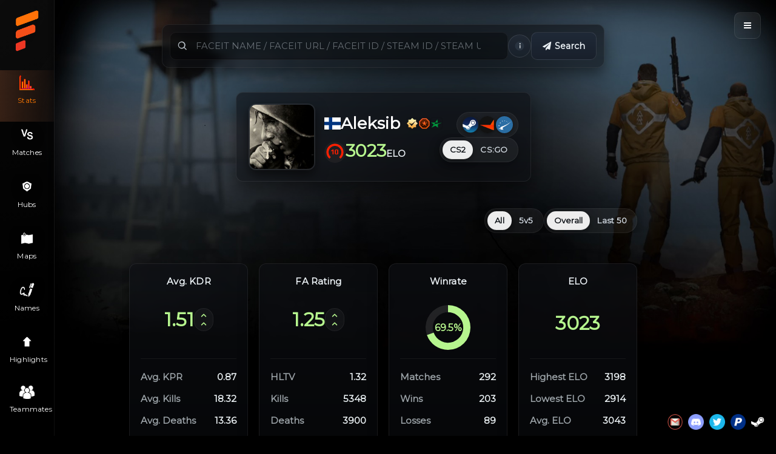

--- FILE ---
content_type: text/html; charset=utf-8
request_url: https://faceitanalyser.com/stats/Aleksib
body_size: 15724
content:

<!DOCTYPE html>
<html>

<head>

  
  <title>Faceit Analyser | Aleksib</title>
  

  <!-- Google Tag Manager -->
  <script>
    (function (w, d, s, l, i) {
      w[l] = w[l] || [];
      w[l].push({
        'gtm.start': new Date().getTime(),
        event: 'gtm.js'
      });
      var f = d.getElementsByTagName(s)[0],
        j = d.createElement(s),
        dl = l != 'dataLayer' ? '&l=' + l : '';
      j.async = true;
      j.src =
        'https://www.googletagmanager.com/gtm.js?id=' + i + dl;
      f.parentNode.insertBefore(j, f);
    })(window, document, 'script', 'dataLayer', 'GTM-TPC5CMC');
  </script>
  <!-- End Google Tag Manager -->

  <link rel="shortcut icon" type="image/png" href="/static/stats/i/favicon.png" />
  <meta charset="UTF-8">
  <meta name="viewport" content="width=device-width, initial-scale=1">
  <!-- <link rel="stylesheet" href="https://www.w3schools.com/w3css/4/w3.css">-->
  <link rel="stylesheet" href="https://fonts.googleapis.com/css?family=Montserrat">
  <link rel="stylesheet" href="https://cdnjs.cloudflare.com/ajax/libs/font-awesome/4.7.0/css/font-awesome.min.css">
  <link rel="stylesheet" href="https://maxcdn.bootstrapcdn.com/bootstrap/3.3.6/css/bootstrap.css" />
  <link rel="stylesheet" href="/static/stats/css/main.css" />
  <link rel="stylesheet" href="/static/stats/css/w3.css" />
  <script type="text/javascript" src="/static/stats/js/script.js"></script>
  <meta name="google-site-verification" content="hMPDwehQvCImR5xtmtVD9QNKQRZe5x68m56XLgrtHy4" />
  <meta name="description"
    content="Analyse your Faceit stats, check your match history, and review your best maps and hubs to become a better player! Relive your best moments">
  <meta name="keywords" content=" counterstrike, faceitstats, faceit stats, cs, face it, faceit, csgo, faceit helper, elo faceit, faceit elo, faceit statistics, 
    faceit ranks, faceit analiser, faceit analyser, faceit analyzer, faceit analizer, faceit help, faceitanaliser, faceitanalyser, faceitanalyzer, faceitanalizer, 
    faceit finder, faceitfinder, faceit account finder, steam faceit finder, faceit finder cs2, steam account finder, faceit tracker, faceittracker, faceitracker,
    faceit hubs, faceit clans, faceit checker, faceitchecker">
  
  <!-- Additional head content can be added here -->
  

</head>

<body class="w3-black">

  <!-- Google Tag Manager (noscript) -->
  <noscript>
    <iframe src="https://www.googletagmanager.com/ns.html?id=GTM-TPC5CMC" height="0" width="0"
      style="display:none;visibility:hidden"></iframe>
  </noscript>
  <!-- End Google Tag Manager (noscript) -->

  
  

<nav class="w3-sidebar w3-bar-block w3-small onlyBigScreen w3-center lb-nav"  style="background-color:rgba(0, 0, 0, 0.5);width: 7%;">

<!-- if FA or RD -->


<!-- Icon Bar (Sidebar - hidden on small screens) -->

  <!-- Avatar image in top left corner -->
  <a href="/" class="lb-logo" aria-label="Home">
    <img src="/static/stats/i/favicon.png" alt="Faceit Analyser" style="width:80%; margin:auto;margin-bottom:30px;margin-top:15px">
  </a>

  
  <a id="stats" href="/stats/Aleksib/cs2" onclick="return spamProtection()" class="w3-bar-item w3-button w3-hover-black lb-item" aria-current="page" title="Stats">
    <img style="width:2vw" src="/static/stats/i/tabs/stats.png" alt="Stats" class="lb-icon fa w3-xxlarge">
    <p class="lb-label" style="padding:8px 0px">Stats</p>
  </a>

  <a id="matches" href="/matches/Aleksib/cs2" onclick="return spamProtection()" class="w3-bar-item w3-button w3-hover-black lb-item" title="Matches">
    <img style="width:2vw" src="/static/stats/i/tabs/versus.png" alt="Matches" class="lb-icon fa w3-xxlarge">
    <p class="lb-label" style="padding:8px 0px">Matches</p>
  </a>

  <a id="hubs" href="/hubs/Aleksib/cs2" onclick="return spamProtection()" class="w3-bar-item w3-button w3-hover-black lb-item" title="Hubs">
    <img style="width:2vw" src="/static/stats/i/tabs/hub.png" alt="Hubs" class="lb-icon fa w3-xxlarge">
    <p class="lb-label" style="padding:8px 0px">Hubs</p>
  </a>

  <a id="maps" href="/maps/Aleksib/cs2" onclick="return spamProtection()" class="w3-bar-item w3-button w3-hover-black lb-item" title="Maps">
    <img style="width:2vw" src="/static/stats/i/tabs/maps.png" alt="Maps" class="lb-icon fa w3-xxlarge">
    <p class="lb-label" style="padding:8px 0px">Maps</p>
  </a>

  <a id="names" href="/names/Aleksib/cs2" onclick="return spamProtection()" class="w3-bar-item w3-button w3-hover-black lb-item" title="Names">
    <img style="width:2vw" src="/static/stats/i/tabs/names.png" alt="Names" class="lb-icon fa w3-xxlarge">
    <p class="lb-label" style="padding:8px 0px">Names</p>
  </a>

  <a id="highlights" href="/highlights/Aleksib/cs2" onclick="return spamProtection()" class="w3-bar-item w3-button w3-hover-black lb-item" title="Highlights">
    <img style="width:2vw" src="/static/stats/i/tabs/highlights.png" alt="Highlights" class="lb-icon fa w3-xxlarge">
    <p class="lb-label" style="padding:8px 0px">Highlights</p>
  </a>

  <a id="teammates" href="/teammates/Aleksib/cs2" onclick="return spamProtection()" class="w3-bar-item w3-button w3-hover-black lb-item" title="Teammates">
    <img style="width:2vw" src="/static/stats/i/tabs/teammates.png" alt="Teammates" class="lb-icon fa w3-xxlarge">
    <p class="lb-label" style="padding:8px 0px">Teammates</p>
  </a>
  






</nav>

  

<!-- Navbar on small screens (Hidden on medium and large screens) -->
<div class="onlySmallScreen" id="myNavbar" style="background-color:rgba(0, 0, 0, 0.5);margin-bottom:50px;position:fixed;width:100%;z-index:1000">
  <div class="topnav">
    <a class="active" id="mobile_navigation_title" href="/"><i class="fa fa-home"></i></a>
    <div id="myLinks">

        
            
            <a href="/stats/Aleksib/cs2" onclick="return spamProtection()">Stats</a>
            <a href="/matches/Aleksib/cs2" onclick="return spamProtection()">Matches</a>
            <a href="/hubs/Aleksib/cs2" onclick="return spamProtection()">Hubs</a>
            <a href="/maps/Aleksib/cs2" onclick="return spamProtection()">Maps</a>
            <a href="/names/Aleksib/cs2" onclick="return spamProtection()">Names</a>
            <a href="/highlights/Aleksib/cs2" onclick="return spamProtection()">Highlights</a>
            <a href="/teammates/Aleksib/cs2" onclick="return spamProtection()">Teammates</a>
            
        

        <a href="/" style="color:chocolate">Faceit Analyser</a>
        <a href="/finder" style="color:chocolate">Faceit Finder</a>
        <a href="/matchanalyser" style="color:chocolate">Match Analyser</a>
        <a href="/lobbyanalyser" style="color:chocolate">Lobby Analyser</a>
        <a href="/havewemet" style="color:chocolate">Have We Met</a>
        <a href="/proguesser" style="color:chocolate">Pro Guesser</a>
        <a href="/rank-distribution" style="color:chocolate">Rank Distribution</a>
        <a href="https://docs.faceitanalyser.com/" style="color:chocolate" target="_blank">API Docs</a>

    </div>
    <a href="javascript:void(0);" class="icon" onclick="mobileTopNav()">
      <i class="fa fa-bars"></i>
    </a>
  </div>
</div>


<!-- Navbar on big screens (Hidden on small screens) -->
<div class="onlyBigScreen" style="position: fixed; right: 5px;">
  <div style="padding: 20px 20px 0px 0px;">
      <div class="dropdownM">
          <button id="menu_trigger" class="menu-trigger" onclick="login_menu()" aria-haspopup="true" aria-expanded="false" aria-controls="login_menu" aria-label="Open menu">
            <i class="fa fa-bars" aria-hidden="true"></i>
          </button>

          <div class="dropdown-content" id="login_menu" role="menu" aria-hidden="true" style="display: none;">
              <a href="/" role="menuitem">
                  <span>Faceit Analyser</span>
              </a>
              <a href="/finder" role="menuitem">
                <span>Faceit Finder</span>
              </a>
              <a href="/matchanalyser" role="menuitem">
                  <span>Match Analyser</span>
              </a>
              <a href="/lobbyanalyser" role="menuitem">
                  <span>Lobby Analyser</span>
              </a>
              <a href="/havewemet" role="menuitem">
                  <span>Have We Met</span>
              </a>
              <a href="/proguesser" role="menuitem">
                <span>Pro Guesser</span>
              </a>
                <a href="/rank-distribution" role="menuitem">
                <span>Rank Distribution</span>
              </a>
              <a href="https://docs.faceitanalyser.com/" target="_blank" role="menuitem">
                <span>API Docs</span>
              </a>


          </div>
          <script>
              // Click-away close
              document.addEventListener("click", function (evt) {
                  hide_menu(evt)
              }, false);

              // Keyboard support: toggle with Enter/Space, close with Escape
              (function(){
                const trigger = document.getElementById('menu_trigger');
                const panel = document.getElementById('login_menu');
                if(!trigger || !panel) return;

                trigger.addEventListener('keydown', function(e){
                  if(e.key === 'Enter' || e.key === ' '){
                    e.preventDefault();
                    login_menu();
                  }
                });

                document.addEventListener('keydown', function(e){
                  if(e.key === 'Escape' && panel && (panel.style.display === 'grid' || panel.style.display === 'block')){
                    if (typeof closeDropdown === 'function') closeDropdown(panel, trigger); else {
                      panel.style.display = 'none';
                      trigger.setAttribute('aria-expanded','false');
                    }
                    trigger.focus();
                  }
                });
              })();
          </script>
      </div>
  </div>
</div>

  <!-- 

 -->

  








<!-- Page Content, change width to 80% later -->
<div class="mobile_adjust_fa_width" style="display: flex;">
  <div class="" style="margin-left:0; width: 85%">

      

<div class="ps-wrap">
  <div class="ps-card" id="ps-card">
    <div class="ps-focusGlow"></div>
      <form action="/player" onsubmit="return spamProtection();return false;">
        <div class="ps-row">
          <div class="ps-inputWrap">
            <svg class="ps-leadingIcon" viewBox="0 0 24 24" fill="currentColor" xmlns="http://www.w3.org/2000/svg"><path fill="#c9d1d9" d="M10 2a8 8 0 105.293 14.293l4.707 4.707 1.414-1.414-4.707-4.707A8 8 0 0010 2zm0 2a6 6 0 110 12A6 6 0 0110 4z"/></svg>
            <input type="text" class="ps-input" id="pla" name="id" minlength="2" required
                   placeholder="FACEIT NAME / FACEIT URL / FACEIT ID / STEAM ID / STEAM URL">
          </div>
          <div class="ps-trailing">
            <button type="button" class="ps-helpBtn" title="Show tips & examples" aria-label="Show tips and examples" data-toggle="examples" aria-expanded="false" onclick="(function(btn){var card=btn.closest('.ps-card');var ex=card.classList.toggle('show-ex');btn.setAttribute('aria-expanded',ex?'true':'false');})(this)">
              <svg class="ps-helpIcon" xmlns="http://www.w3.org/2000/svg" viewBox="0 0 24 24" fill="currentColor"><circle cx="12" cy="12" r="10" fill="#2b3643"/><path d="M11.5 7a1.5 1.5 0 103 0 1.5 1.5 0 00-3 0zm.5 3h2v7h-2v-7z" fill="#eaf0f4"/></svg>
            </button>
            <button class="ps-btn onlySmallScreen"><i class="fa fa-paper-plane"></i></button>
            <button class="ps-btn onlyBigScreen"><i class="fa fa-paper-plane"></i> Search</button>
          </div>
        </div>

        <div class="ps-chips">
          <button type="button" class="ps-chip" onclick="document.getElementById('pla').value='f1lipmeister';document.getElementById('pla').focus();">Faceit Name</button>
          <button type="button" class="ps-chip" onclick="document.getElementById('pla').value='https://www.faceit.com/en/players/f1lipmeister';document.getElementById('pla').focus();">Faceit URL</button>
          <button type="button" class="ps-chip" onclick="document.getElementById('pla').value='76561198042934392';document.getElementById('pla').focus();">Steam ID</button>
          <button type="button" class="ps-chip" onclick="document.getElementById('pla').value='https://steamcommunity.com/id/f1lipmeister';document.getElementById('pla').focus();">Steam URL</button>
        </div>
      </form>
  </div>
</div>


<!-- No inline <style> or <script> to keep compatibility with Vue templates. -->


      
      
        
<style>
/* Self-contained sleek overview card */
.ov-wrap{max-width:950px;margin:26px auto 24px;}
.ov-card{display:flex;align-items:center;gap:18px;padding:18px 20px;border-radius:12px;background:linear-gradient(180deg, rgba(15,17,22,.62), rgba(12,14,18,.52));border:1px solid rgba(255,255,255,.08);box-shadow:0 12px 30px rgba(0,0,0,.5);backdrop-filter:blur(6px)}
.ov-left{flex:0 0 120px}
.ov-mid{flex:1 1 auto;min-width:0}
.ov-right{flex:0 0 auto;display:flex;flex-direction:column;gap:10px;align-items:flex-end}
.ov-avatar{width:110px;height:110px;border-radius:12px;object-fit:cover;box-shadow:0 8px 20px rgba(0,0,0,.6);border:2px solid rgba(255,255,255,.06);cursor:pointer}
.ov-avatar-wrap{display:flex;flex-direction:column;align-items:center;gap:8px}
.ov-indicators{position:static;display:flex;flex-direction:row;gap:8px;margin-top:6px}
.ov-indicators img{width:26px;height:26px;border-radius:6px;border:2px solid rgba(0,0,0,.12);background:linear-gradient(180deg,rgba(255,255,255,.02),rgba(0,0,0,.04))}
.ov-name-indicators{display:inline-flex;align-items:center;gap:6px;margin-left:10px}
.ov-name-indicators img{width:20px;height:20px;border-radius:4px;border:1px solid rgba(0,0,0,.12)}
.ov-name-row{display:flex;align-items:center;gap:12px}
.ov-name{font-size:1.8rem;font-weight:800;color:#fff;letter-spacing:.2px}
.ov-elo-row{display:flex;align-items:center;gap:12px;margin-top:10px;color:#e7edf2;font-weight:700}
.ov-elo{display:flex;align-items:baseline;gap:6px}
.ov-elo-value{color:#b6f58e;font-size:1.9rem;font-weight:900;letter-spacing:.3px}
.ov-flag{height:20px}
.ov-level{height:35px}
.ov-badges{display:flex;gap:10px;margin-top:8px}
.ov-ban{color:#ff6b6b;font-size:1rem;margin-left:8px}
.ov-socials,.ov-games{display:flex;align-items:center;gap:10px;justify-content:flex-end}
.ov-socials{background:rgba(255,255,255,.05);border:1px solid rgba(255,255,255,.06);padding:6px 8px;border-radius:999px}
.ov-socials img{width:28px;height:28px;border-radius:50%;box-shadow:0 1px 6px rgba(0,0,0,.4)}
/* Bottom-right pill switcher */
.ov-games{gap:0;justify-content:flex-end;background:rgba(255,255,255,.05);border:1px solid rgba(255,255,255,.06);padding:4px;border-radius:999px;box-shadow:0 6px 18px rgba(0,0,0,.35)}
.ov-game{appearance:none;background:transparent;border:0;color:#cfd6de;font-weight:800;padding:6px 12px;border-radius:999px;cursor:pointer;font-size:.88rem;letter-spacing:.25px;transition:all .2s ease}
.ov-game:hover{background:rgba(255,255,255,.08);color:#eaf0f6}
.ov-game.active{background:rgba(255,255,255,.92);color:#0b0f14;box-shadow:0 4px 14px rgba(0,0,0,.35), inset 0 -1px 0 rgba(0,0,0,.08)}
@media (max-width:1024px){.ov-wrap{max-width:920px}.ov-name{font-size:1.5rem}.ov-left{flex-basis:96px}.ov-avatar{width:96px;height:96px}}
@media (max-width:780px){.ov-wrap{max-width:92%}.ov-card{padding:10px 12px;gap:12px}.ov-name{font-size:1.3rem}.ov-right{gap:6px}}
</style>

<div class="ov-wrap">
<div class="stats_profile_inner ov-card">
    <div class="ov-left">
        <div class="ov-avatar-wrap">
        
        <img class="stats_profile_avatar ov-avatar"
             onerror="src='/static/stats/i/def_avatar.jpg'"
             src="https://distribution.faceit-cdn.net/images/557a2b1c-0eb2-4947-8e0a-d5daa02e1888.jpeg">
        
        </div>
    </div>

    <div class="ov-mid">
        <div class="ov-name-row">
            <img class="ov-flag" src="/static/stats/i/flags/fi.svg" alt="flag">
            <span class="ov-name">Aleksib</span>
            <span class="ov-name-indicators">
                
                    <img src="/static/stats/i/verified.svg" alt="Verified" title="Verified">
                
                
                    <img src="/static/stats/i/premium.svg" alt="Premium" title="Premium">
                
                
                    <img src="/static/stats/i/esea.png" alt="ESEA" title="ESEA">
                
            </span>
        </div>
        <div class="ov-elo-row" id="lvl">
            
            <img class="ov-level" src="/static/stats/i/levels/lvl10.svg" alt="level">
            
            
            <span class="stats_profile_elo_span ov-elo" style="position:relative;left:0"><span class="ov-elo-value">3023</span> ELO</span>
            
            
        </div>
        
    </div>
    <div class="ov-right">
        <div class="ov-socials">
            <a href="https://steamcommunity.com/profiles/76561198013243326" target="_blank"><img src="/static/stats/i/steam.png" alt="Steam"></a>
            <a href="https://www.faceit.com/en/players/Aleksib" target="_blank"><img src="/static/stats/i/socials/circle_faceit.png" alt="Faceit"></a>
            
            
            
            
                <a href="https://www.hltv.org/player/9816/Aleksib" target="_blank"><img src="/static/stats/i/socials/hltv_logo.png" alt="HLTV" style="border-radius:50%"></a>
            
        </div>
        <div class="ov-games">
            <button type="button" class="ov-game" id="game_cs2" onclick="changeGame('cs2')">CS2</button>
            <button type="button" class="ov-game" id="game_csgo" onclick="changeGame('csgo')">CS:GO</button>
        </div>
    </div>
</div>
</div>


<div id="playerDetailsModal" class="modal">

  <div class="modal-content">
    <span class="close" onclick="closePlayerModal()">&times;</span>
    <h2> Aleksib</h2>



    <div class="modal-details">

        
            <div class="clean-record-section">
                <div class="clean-header">
                    <strong>No Bans on Record</strong>
                    <span class="status-clean">✔</span>
                </div>
            </div>
        
        <div class="detail-line">
            <p class="truncate-text"><strong>Player ID:</strong> <span id="player-id-text">ccdeeb22-716d-462e-aed5-c6bf4a23b854</span></p>
            <span id="copy-feedback-player" class="copy-feedback"></span>
            <span class="copy-icon" onclick="copyToClipboard('player-id-text', 'copy-feedback-player')">
                <svg xmlns="http://www.w3.org/2000/svg" viewBox="0 0 24 24" fill="currentColor"><path d="M16 1H4c-1.1 0-2 .9-2 2v14h2V3h12V1zm3 4H8c-1.1 0-2 .9-2 2v14c0 1.1.9 2 2 2h11c1.1 0 2-.9 2-2V7c0-1.1-.9-2-2-2zm0 16H8V7h11v14z"/></svg>
            </span>
        </div>

        <div class="detail-line">
            <p class="truncate-text"><strong>Steam ID64:</strong> <span id="steam-id-text">76561198013243326</span></p>
            <span id="copy-feedback-steam" class="copy-feedback"></span>
            <span class="copy-icon" onclick="copyToClipboard('steam-id-text', 'copy-feedback-steam')">
                <svg xmlns="http://www.w3.org/2000/svg" viewBox="0 0 24 24" fill="currentColor"><path d="M16 1H4c-1.1 0-2 .9-2 2v14h2V3h12V1zm3 4H8c-1.1 0-2 .9-2 2v14c0 1.1.9 2 2 2h11c1.1 0 2-.9 2-2V7c0-1.1-.9-2-2-2zm0 16H8V7h11v14z"/></svg>
            </span>
        </div>

        <p><strong>Account Created:</strong> 
            <span id="account-created-date" data-date="2014-05-23T20:36:27.009Z"></span>
        </p>

        
            
                <p><strong>Region:</strong> EU</p>
            
        
            
        
            
        

        
        <div class="membership-container">
            <strong>Memberships:</strong>
            <div class="membership-list">
                
                    <span class="membership-badge">PREMIUM</span>
                
                    <span class="membership-badge">ESEA</span>
                
            </div>
        </div>
        

        <div class="games-section">
            <strong>Games on Record:</strong>
            <ul>
            
                <li>
                    <strong style="text-transform: uppercase;">battalion</strong>
                    - 1047 ELO (Level 3)
                </li>
            
                <li>
                    <strong style="text-transform: uppercase;">cs2</strong>
                    - 3023 ELO (Level 10)
                </li>
            
                <li>
                    <strong style="text-transform: uppercase;">csgo</strong>
                    - 5125 ELO (Level 10)
                </li>
            
            </ul>
        </div>
    </div>







  </div>
</div>


<script>
// --- Your existing script ---
let clicked = false;
function changeGame(game) {
    if (clicked == true) {
        console.log("already clicked, chill")
        return;
    }
    clicked = true;
    var url = window.location.href;
    var split_url = url.split("?");
    var pure_url = split_url[0]
    var params = split_url[1]
    var words = pure_url.split("/");
    var last_word = words[words.length - 1];
    if (last_word == "csgo" || last_word == "cs2") {
        var new_url = pure_url.replace(last_word, game);
    } else {
        var new_url = pure_url + '/' + game;
    }
    if (params != "" && params != undefined) {
        new_url = new_url + "?" + params;
    }
    window.location.href = new_url;
}

function activeGame() {
    var game = "cs2";
    var csgoBtn = document.getElementById("game_csgo");
    var cs2Btn = document.getElementById("game_cs2");
    if(!csgoBtn || !cs2Btn) return;
    if (game == "csgo") {
        csgoBtn.classList.add("active");
        cs2Btn.classList.remove("active");
    } else {
        cs2Btn.classList.add("active");
        csgoBtn.classList.remove("active");
    }
}
activeGame();

document.addEventListener('DOMContentLoaded', () => {
    // Get all the elements we need to interact with
    const modal = document.getElementById('playerDetailsModal');
    const closeButton = document.querySelector('.modal .close'); // More specific selector for the close button
    
    // Since there might be two avatar images (if/else), we select all of them.
    const avatarImages = document.querySelectorAll('.stats_profile_avatar');

    // --- Main Functions ---

    const openPlayerModal = () => {
        if (modal) {
            modal.style.display = "block";
            // The modal is open, now format the date.
            formatPlayerDate();
        }
    };

    const closePlayerModal = () => {
        if (modal) {
            modal.style.display = "none";
        }
    };

    const formatPlayerDate = () => {
        const dateElement = document.getElementById('account-created-date');
        if (!dateElement) {
            //console.error("Debug: Could not find the 'account-created-date' element.");
            return;
        }

        const isoDate = dateElement.getAttribute('data-date');
        //console.log("Debug: Reading 'data-date' attribute. Value is:", isoDate);
        
        if (isoDate && isoDate.trim() !== "") {
            const date = new Date(isoDate);
            if (!isNaN(date.getTime())) {
                
                // --- THIS IS THE MODIFIED PART ---
                const year = date.getFullYear();
                // getMonth() is 0-indexed, so we add 1. padStart ensures it's two digits (e.g., 06 for June).
                const month = String(date.getMonth() + 1).padStart(2, '0');
                // padStart ensures the day is two digits (e.g., 07).
                const day = String(date.getDate()).padStart(2, '0');
                
                // Construct the final YYYY-MM-DD string
                dateElement.textContent = `${year}-${month}-${day}`;
                // ------------------------------------

            } else {
                //console.error("Debug: Failed to create a valid date from string:", isoDate);
                dateElement.textContent = "Invalid Date";
            }
        } else {
            //console.warn("Debug: The 'data-date' attribute was missing or empty.");
            dateElement.textContent = "Not available";
        }
    };

    // --- Attach Event Listeners ---

    // Add a click listener to every avatar image found on the page.
    avatarImages.forEach(img => {
        img.addEventListener('click', openPlayerModal);
    });

    // Add a click listener to the close button.
    if (closeButton) {
        closeButton.addEventListener('click', closePlayerModal);
    }

    // Add a click listener to the modal background to close it.
    if (modal) {
        modal.addEventListener('click', (event) => {
            if (event.target === modal) {
                closePlayerModal();
            }
        });
    }
});












/**
 * Copies text from a given element ID to the clipboard.
 * @param {string} elementId The ID of the element to copy text from.
 * @param {string} feedbackId The ID of the element to show "Copied!" message.
 */
function copyToClipboard(elementId, feedbackId) {
    const textToCopy = document.getElementById(elementId).innerText;
    const feedbackElement = document.getElementById(feedbackId);

    if (!navigator.clipboard) {
        console.error("Clipboard API not available");
        return;
    }

    navigator.clipboard.writeText(textToCopy).then(() => {
        // Success
        feedbackElement.textContent = "Copied!";
        // Clear the message after 2 seconds
        setTimeout(() => {
            feedbackElement.textContent = "";
        }, 2000);
    }).catch(err => {
        // Error
        console.error('Failed to copy: ', err);
        feedbackElement.textContent = "Failed!";
        setTimeout(() => {
            feedbackElement.textContent = "";
        }, 2000);
    });
}

</script>
      
      
      

<script src="https://cdn.jsdelivr.net/npm/chart.js@2.8.0/dist/Chart.min.js"></script>
<script src="https://cdnjs.cloudflare.com/ajax/libs/chartjs-plugin-annotation/0.5.7/chartjs-plugin-annotation.js">
</script>
<script src="https://cdn.jsdelivr.net/npm/chartjs-plugin-zoom@0.7.7"></script>
<script src="https://cdn.zingchart.com/zingchart.min.js"></script>





<style>
/* Glassy segmented toggle to match overview/search theme */
.tv-shell{max-width:1200px;margin:0 auto;display:flex;justify-content:flex-end;align-items:center;padding:0 12px}
.tv-row{display:flex;align-items:center;gap:12px;padding-bottom:0}
.tv-seg{display:flex;gap:0;background:rgba(255,255,255,.05);border:1px solid rgba(255,255,255,.06);padding:4px;border-radius:999px;box-shadow:0 6px 18px rgba(0,0,0,.35)}
.tv-opt{appearance:none;background:transparent;border:0;color:#cfd6de;font-weight:800;padding:6px 12px;border-radius:999px;cursor:pointer;font-size:.88rem;letter-spacing:.25px;transition:all .2s ease}
.tv-opt:hover{background:rgba(255,255,255,.08);color:#eaf0f6}
.tv-opt.active{background:rgba(255,255,255,.92);color:#0b0f14;box-shadow:0 4px 14px rgba(0,0,0,.35), inset 0 -1px 0 rgba(0,0,0,.08)}
@media(max-width:780px){.tv-shell{justify-content:center}.tv-opt{padding:6px 10px;font-size:.84rem}}
</style>

<div class="stats_container mobile_adjust_width_80" style="display:block;padding-bottom:0">
    <div class="tv-shell">
        <div class="tv-row">
        <!-- Gamemode toggle -->
        <div class="tv-seg" role="group" aria-label="Toggle gamemode">
            <button type="button" class="tv-opt" id="tv-all" aria-pressed="false">All</button>
            <button type="button" class="tv-opt" id="tv-5v5" aria-pressed="false">5v5</button>
        </div>
        
        <!-- Hidden checkbox for compatibility with existing JS -->
        <input type="checkbox" id="toggle" style="display:none">
        <div class="tv-seg" role="group" aria-label="Toggle data range">
            <button type="button" class="tv-opt" id="tv-overall" aria-pressed="false">Overall</button>
            <button type="button" class="tv-opt" id="tv-last50" aria-pressed="false">Last 50</button>
            </div>
        </div>
    </div>
  
    <script>
        (function(){
            // Existing Overall/Last 50 toggle functionality
            var cb = document.getElementById('toggle');
            var overall = document.getElementById('tv-overall');
            var last50 = document.getElementById('tv-last50');
            if(!cb || !overall || !last50) return;

            function syncUI(){
                // checked=true -> Last 50 active; false -> Overall
                var last = !!cb.checked;
                overall.classList.toggle('active', !last);
                overall.setAttribute('aria-pressed', String(!last));
                last50.classList.toggle('active', last);
                last50.setAttribute('aria-pressed', String(last));
            }

            function applyAndToggle(checked){
                cb.checked = !!checked;
                syncUI();
                // call existing hook if present
                if(typeof toggleViews === 'function'){ try{ toggleViews(); }catch(e){} }
            }

            // Initialize (respect any server-provided default state if checkbox is preset)
            syncUI();

            overall.addEventListener('click', function(){ applyAndToggle(false); });
            last50.addEventListener('click', function(){ applyAndToggle(true); });

            // New Gamemode toggle functionality
            var allBtn = document.getElementById('tv-all');
            var fiveV5Btn = document.getElementById('tv-5v5');
            if(!allBtn || !fiveV5Btn) return;

            function getCurrentGamemode(){
                var urlParams = new URLSearchParams(window.location.search);
                return urlParams.get('gamemode') === '5v5' ? '5v5' : 'all';
            }

            function updateGamemodeUI(){
                var currentMode = getCurrentGamemode();
                var isAll = currentMode === 'all';
                
                allBtn.classList.toggle('active', isAll);
                allBtn.setAttribute('aria-pressed', String(isAll));
                fiveV5Btn.classList.toggle('active', !isAll);
                fiveV5Btn.setAttribute('aria-pressed', String(!isAll));
            }

            function redirectWithGamemode(gamemode){
                var url = new URL(window.location);
                var params = url.searchParams;
                
                if(gamemode === '5v5'){
                    params.set('gamemode', '5v5');
                } else {
                    params.delete('gamemode');
                }
                
                // Navigate to the new URL
                window.location.href = url.toString();
            }

            // Initialize gamemode UI
            updateGamemodeUI();

            // Add event listeners
            allBtn.addEventListener('click', function(){ 
                if(getCurrentGamemode() !== 'all'){
                    redirectWithGamemode('all'); 
                }
            });
            fiveV5Btn.addEventListener('click', function(){ 
                if(getCurrentGamemode() !== '5v5'){
                    redirectWithGamemode('5v5'); 
                }
            });
        })();
    </script>
</div>





<div class="stats_container mobile_adjust_width_80" id="view1_stats">


    
    
<style>
/* Inlined sleek styling to match overview/search */
:root{ --card-border: rgba(255,255,255,0.08); --good: #b6f58e; --bad:#ff7b7b; --muted:#9aa1a6; --text:#e8eef1; }

.stats-container-revamp{ max-width:1200px; margin:24px auto 20px; color:var(--text); padding: 6px 12px; }
.stats-grid-revamp{ display:grid; grid-template-columns: repeat(4, 1fr); gap:18px; }
.stat-card{ background:linear-gradient(180deg, rgba(15,17,22,.62), rgba(12,14,18,.52)); padding:18px; border-radius:12px; border:1px solid var(--card-border); box-shadow:0 12px 30px rgba(0,0,0,.5); backdrop-filter:blur(6px); }
.stat-card__title {font-size: 1.0rem;color:#eaf0f4;margin-bottom: 10px;text-align: center; font-weight: 800; letter-spacing:.2px}
.stat-card__value{ font-size:2.1rem; font-weight:900; color:var(--good); margin-bottom:0; text-align:center }
.stat-card__value.negative{ color:var(--bad); }
/* value + perf inline row */
.stat-card__valueRow{display:flex;align-items:center;justify-content:center;gap:8px;margin-bottom:12px}

.stat-card__sub{ border-top:1px solid rgba(255,255,255,0.06); padding-top:12px; margin-top:10px; }
.stat-card__sub .sub-row{ display:flex; justify-content:space-between; padding:7px 0; color:var(--muted); font-weight:600 }
.stat-card__sub .sub-row span.value{ color:var(--text); font-weight:700 }

/* Performance indicator (Jira-like chevrons) */
.stat-card__perf{display:flex;justify-content:center;margin:0}
.perf-ind{display:inline-flex;align-items:center;gap:2px;padding:4px 8px;border-radius:999px;border:1px solid rgba(255,255,255,.06);background:rgba(255,255,255,.04)}
.perf-double{flex-direction:column;gap:0}
.perf-ind svg.chev{width:14px;height:14px;stroke-linecap:round;stroke-linejoin:round;stroke-width:2.6;fill:none}
.perf-ind .dash{width:16px;height:2px;border-radius:2px;background:#aab2b9}
.perf-pos1{--perf-color:#9fe06a}
.perf-pos2{--perf-color:#b6f58e}
.perf-neg1{--perf-color:#ff8b6b}
.perf-neg2{--perf-color:#ff6b6b}
.perf-neu{--perf-color:#aab2b9}
.perf-ind svg.chev{stroke:var(--perf-color)}
/* Down chevron uses a downward path; no rotation needed */

/* Winrate donut styles */
.winrate-donut{ position:relative; width:84px; height:84px; }
.winrate-donut canvas{ width:84px !important; height:84px !important; display:block; }
.winrate-center{ position:absolute; left:0; right:0; top:0; bottom:0; display:flex; align-items:center; justify-content:center; font-weight:900; color:var(--good); font-size:1.06rem; background:transparent; border-radius:50%; text-shadow: 0 1px 0 rgba(0,0,0,0.6); line-height:1; transform: translateY(5px); }

/* layout for winrate visual */
.winrate-visual{ display:flex; align-items:center; justify-content:center; gap:12px; padding-top:8px; }
.winrate-card .stat-card__sub{ margin-top:14px; }

@media (max-width:1000px){ .stats-grid-revamp{ grid-template-columns: repeat(2,1fr); } }
@media (max-width:600px){ .stats-grid-revamp{ grid-template-columns: 1fr; } }
.sr-only{ position:absolute !important; width:1px; height:1px; padding:0; margin:-1px; overflow:hidden; clip:rect(0,0,0,0); white-space:nowrap; border:0; }
</style>

<div class="stats-container-revamp" id="view_stats">


    <section class="stats-grid-revamp">
        <!-- Column 1: Avg KDR -->
                <article class="stat-card">
            <div class="stat-card__title">Avg. KDR</div>
                        <div class="stat-card__valueRow">
                            <div class="stat-card__value positive">1.51</div>
                            
                                            
                                                <div class="stat-card__perf"><div class="perf-ind perf-pos2 perf-double" title="Excellent">
                                    <svg class="chev up" viewBox="0 0 24 24"><path d="M6 15l6-6 6 6"/></svg>
                                    <svg class="chev up" viewBox="0 0 24 24"><path d="M6 15l6-6 6 6"/></svg>
                                </div></div>
                            
                            
                        </div>
            <div class="stat-card__sub">
                <div class="sub-row"><span>Avg. KPR</span><span class="value">0.87</span></div>
                <div class="sub-row"><span>Avg. Kills</span><span class="value">18.32</span></div>
                <div class="sub-row"><span>Avg. Deaths</span><span class="value">13.36</span></div>
            </div>
        </article>

        <!-- Column 2: FA Rating -->
                <article class="stat-card">
            <div class="stat-card__title">FA Rating</div>
                        <div class="stat-card__valueRow">
                            <div class="stat-card__value positive">1.25</div>
                            
                                            
                                                <div class="stat-card__perf"><div class="perf-ind perf-pos2 perf-double" title="Excellent">
                                    <svg class="chev up" viewBox="0 0 24 24"><path d="M6 15l6-6 6 6"/></svg>
                                    <svg class="chev up" viewBox="0 0 24 24"><path d="M6 15l6-6 6 6"/></svg>
                                </div></div>
                            
                            
                        </div>
            <div class="stat-card__sub">
                <div class="sub-row"><span>HLTV</span><span class="value">1.32</span></div>
                <div class="sub-row"><span>Kills</span><span class="value">5348</span></div>
                <div class="sub-row"><span>Deaths</span><span class="value">3900</span></div>
            </div>
        </article>

        <!-- Column 3: Winrate with donut + animated count -->
        <article class="stat-card winrate-card">
            <div class="stat-card__title">Winrate</div>
            <div class="winrate-visual">
                <div class="winrate-donut" aria-hidden="true">
                    <canvas width="84" height="84"></canvas>
                    <div class="winrate-center" data-target="69.5">69.5%</div>
                </div>
                <!-- visually hidden text for screen readers -->
                <span class="sr-only">Winrate: 69.5 percent</span>
            </div>
            <div class="stat-card__sub">
                <div class="sub-row"><span>Matches</span><span class="value">292</span></div>
                <div class="sub-row"><span>Wins</span><span class="value">203</span></div>
                <div class="sub-row"><span>Losses</span><span class="value">89</span></div>
            </div>
        </article>

        <script>
    (function(){
            function animateCount(el, target){
                var start = 0, end = Math.round(target*10)/10, duration = 800, startTime = null;
                function step(ts){
                    if(!startTime) startTime = ts;
                    var t = Math.min((ts - startTime)/duration,1);
                    var v = start + (end - start) * (1 - Math.pow(1 - t, 3));
                    el.textContent = (Math.round(v*10)/10) + '%';
                    if(t < 1) requestAnimationFrame(step);
                }
                requestAnimationFrame(step);
            }

            function initDonuts(){
                var donuts = Array.prototype.slice.call(document.querySelectorAll('.winrate-donut'));
                if(donuts.length === 0) return;

                function initOne(d){
                    var canvas = d.querySelector('canvas');
                    var center = d.querySelector('.winrate-center');
                    var numEl = d.querySelector('.winrate-number');
                    var target = parseFloat(center && center.getAttribute('data-target')) || parseFloat(numEl && numEl.textContent) || 0;

                    if(window.Chart && canvas){
                        try{
                            var ctx = canvas.getContext('2d');
                            // create a doughnut; keep chart instance local (no global leakage)
                            new Chart(ctx, {
                                type: 'doughnut',
                                data: { datasets: [{ data:[target, Math.max(0,100-target)], backgroundColor:['#b6f58e','rgba(255,255,255,.1)'], borderWidth:0 }] },
                                options: { cutoutPercentage: 68, rotation: -Math.PI/2, circumference: Math.PI*2, animation:{animateRotate:true, duration:900}, tooltips:{enabled:false}, hover:{mode:null}, maintainAspectRatio:false }
                            });
                        }catch(e){ /* ignore chart errors */ }
                    }

                    if(center) animateCount(center, target);
                }

                // init each donut
                donuts.forEach(initOne);
            }

            // Lazy-load Chart.js only when we need to render donuts and Chart isn't present
            if(typeof Chart === 'undefined'){
                // load only when any donut element exists
                if(document.querySelector('.winrate-donut')){
                    var s = document.createElement('script');
                    s.src = 'https://cdn.jsdelivr.net/npm/chart.js@2.8.0/dist/Chart.min.js';
                    s.onload = initDonuts;
                    s.onerror = initDonuts; // initialize counters even if Chart fails
                    document.head.appendChild(s);
                }
            } else {
                initDonuts();
            }
        })();
        </script>

        <!-- Column 4: ELO -->
        <article class="stat-card">
            <div class="stat-card__title">ELO</div>
            <div class="stat-card__value">3023</div>
            <div class="stat-card__sub">
                <div class="sub-row"><span>Highest ELO</span><span class="value">3198</span></div>
                <div class="sub-row"><span>Lowest ELO</span><span class="value">2914</span></div>
                <div class="sub-row"><span>Avg. ELO</span><span class="value">3043</span></div>
            </div>
        </article>

    </section>
</div>

</div>





<div class="stats_container mobile_adjust_width_80" id="view2_stats" style="display: none;">


    
    
<style>
/* Inlined sleek styling to match overview/search */
:root{ --card-border: rgba(255,255,255,0.08); --good: #b6f58e; --bad:#ff7b7b; --muted:#9aa1a6; --text:#e8eef1; }

.stats-container-revamp{ max-width:1200px; margin:24px auto 20px; color:var(--text); padding: 6px 12px; }
.stats-grid-revamp{ display:grid; grid-template-columns: repeat(4, 1fr); gap:18px; }
.stat-card{ background:linear-gradient(180deg, rgba(15,17,22,.62), rgba(12,14,18,.52)); padding:18px; border-radius:12px; border:1px solid var(--card-border); box-shadow:0 12px 30px rgba(0,0,0,.5); backdrop-filter:blur(6px); }
.stat-card__title {font-size: 1.0rem;color:#eaf0f4;margin-bottom: 10px;text-align: center; font-weight: 800; letter-spacing:.2px}
.stat-card__value{ font-size:2.1rem; font-weight:900; color:var(--good); margin-bottom:0; text-align:center }
.stat-card__value.negative{ color:var(--bad); }
/* value + perf inline row */
.stat-card__valueRow{display:flex;align-items:center;justify-content:center;gap:8px;margin-bottom:12px}

.stat-card__sub{ border-top:1px solid rgba(255,255,255,0.06); padding-top:12px; margin-top:10px; }
.stat-card__sub .sub-row{ display:flex; justify-content:space-between; padding:7px 0; color:var(--muted); font-weight:600 }
.stat-card__sub .sub-row span.value{ color:var(--text); font-weight:700 }

/* Performance indicator (Jira-like chevrons) */
.stat-card__perf{display:flex;justify-content:center;margin:0}
.perf-ind{display:inline-flex;align-items:center;gap:2px;padding:4px 8px;border-radius:999px;border:1px solid rgba(255,255,255,.06);background:rgba(255,255,255,.04)}
.perf-double{flex-direction:column;gap:0}
.perf-ind svg.chev{width:14px;height:14px;stroke-linecap:round;stroke-linejoin:round;stroke-width:2.6;fill:none}
.perf-ind .dash{width:16px;height:2px;border-radius:2px;background:#aab2b9}
.perf-pos1{--perf-color:#9fe06a}
.perf-pos2{--perf-color:#b6f58e}
.perf-neg1{--perf-color:#ff8b6b}
.perf-neg2{--perf-color:#ff6b6b}
.perf-neu{--perf-color:#aab2b9}
.perf-ind svg.chev{stroke:var(--perf-color)}
/* Down chevron uses a downward path; no rotation needed */

/* Winrate donut styles */
.winrate-donut{ position:relative; width:84px; height:84px; }
.winrate-donut canvas{ width:84px !important; height:84px !important; display:block; }
.winrate-center{ position:absolute; left:0; right:0; top:0; bottom:0; display:flex; align-items:center; justify-content:center; font-weight:900; color:var(--good); font-size:1.06rem; background:transparent; border-radius:50%; text-shadow: 0 1px 0 rgba(0,0,0,0.6); line-height:1; transform: translateY(5px); }

/* layout for winrate visual */
.winrate-visual{ display:flex; align-items:center; justify-content:center; gap:12px; padding-top:8px; }
.winrate-card .stat-card__sub{ margin-top:14px; }

@media (max-width:1000px){ .stats-grid-revamp{ grid-template-columns: repeat(2,1fr); } }
@media (max-width:600px){ .stats-grid-revamp{ grid-template-columns: 1fr; } }
.sr-only{ position:absolute !important; width:1px; height:1px; padding:0; margin:-1px; overflow:hidden; clip:rect(0,0,0,0); white-space:nowrap; border:0; }
</style>

<div class="stats-container-revamp" id="view_stats">


    <section class="stats-grid-revamp">
        <!-- Column 1: Avg KDR -->
                <article class="stat-card">
            <div class="stat-card__title">Avg. KDR</div>
                        <div class="stat-card__valueRow">
                            <div class="stat-card__value positive">1.73</div>
                            
                                            
                                                <div class="stat-card__perf"><div class="perf-ind perf-pos2 perf-double" title="Excellent">
                                    <svg class="chev up" viewBox="0 0 24 24"><path d="M6 15l6-6 6 6"/></svg>
                                    <svg class="chev up" viewBox="0 0 24 24"><path d="M6 15l6-6 6 6"/></svg>
                                </div></div>
                            
                            
                        </div>
            <div class="stat-card__sub">
                <div class="sub-row"><span>Avg. KPR</span><span class="value">0.94</span></div>
                <div class="sub-row"><span>Avg. Kills</span><span class="value">19.42</span></div>
                <div class="sub-row"><span>Avg. Deaths</span><span class="value">12.44</span></div>
            </div>
        </article>

        <!-- Column 2: FA Rating -->
                <article class="stat-card">
            <div class="stat-card__title">FA Rating</div>
                        <div class="stat-card__valueRow">
                            <div class="stat-card__value positive">1.36</div>
                            
                                            
                                                <div class="stat-card__perf"><div class="perf-ind perf-pos2 perf-double" title="Excellent">
                                    <svg class="chev up" viewBox="0 0 24 24"><path d="M6 15l6-6 6 6"/></svg>
                                    <svg class="chev up" viewBox="0 0 24 24"><path d="M6 15l6-6 6 6"/></svg>
                                </div></div>
                            
                            
                        </div>
            <div class="stat-card__sub">
                <div class="sub-row"><span>HLTV</span><span class="value">1.41</span></div>
                <div class="sub-row"><span>Kills</span><span class="value">971</span></div>
                <div class="sub-row"><span>Deaths</span><span class="value">622</span></div>
            </div>
        </article>

        <!-- Column 3: Winrate with donut + animated count -->
        <article class="stat-card winrate-card">
            <div class="stat-card__title">Winrate</div>
            <div class="winrate-visual">
                <div class="winrate-donut" aria-hidden="true">
                    <canvas width="84" height="84"></canvas>
                    <div class="winrate-center" data-target="74.0">74.0%</div>
                </div>
                <!-- visually hidden text for screen readers -->
                <span class="sr-only">Winrate: 74.0 percent</span>
            </div>
            <div class="stat-card__sub">
                <div class="sub-row"><span>Matches</span><span class="value">50</span></div>
                <div class="sub-row"><span>Wins</span><span class="value">37</span></div>
                <div class="sub-row"><span>Losses</span><span class="value">13</span></div>
            </div>
        </article>

        <script>
    (function(){
            function animateCount(el, target){
                var start = 0, end = Math.round(target*10)/10, duration = 800, startTime = null;
                function step(ts){
                    if(!startTime) startTime = ts;
                    var t = Math.min((ts - startTime)/duration,1);
                    var v = start + (end - start) * (1 - Math.pow(1 - t, 3));
                    el.textContent = (Math.round(v*10)/10) + '%';
                    if(t < 1) requestAnimationFrame(step);
                }
                requestAnimationFrame(step);
            }

            function initDonuts(){
                var donuts = Array.prototype.slice.call(document.querySelectorAll('.winrate-donut'));
                if(donuts.length === 0) return;

                function initOne(d){
                    var canvas = d.querySelector('canvas');
                    var center = d.querySelector('.winrate-center');
                    var numEl = d.querySelector('.winrate-number');
                    var target = parseFloat(center && center.getAttribute('data-target')) || parseFloat(numEl && numEl.textContent) || 0;

                    if(window.Chart && canvas){
                        try{
                            var ctx = canvas.getContext('2d');
                            // create a doughnut; keep chart instance local (no global leakage)
                            new Chart(ctx, {
                                type: 'doughnut',
                                data: { datasets: [{ data:[target, Math.max(0,100-target)], backgroundColor:['#b6f58e','rgba(255,255,255,.1)'], borderWidth:0 }] },
                                options: { cutoutPercentage: 68, rotation: -Math.PI/2, circumference: Math.PI*2, animation:{animateRotate:true, duration:900}, tooltips:{enabled:false}, hover:{mode:null}, maintainAspectRatio:false }
                            });
                        }catch(e){ /* ignore chart errors */ }
                    }

                    if(center) animateCount(center, target);
                }

                // init each donut
                donuts.forEach(initOne);
            }

            // Lazy-load Chart.js only when we need to render donuts and Chart isn't present
            if(typeof Chart === 'undefined'){
                // load only when any donut element exists
                if(document.querySelector('.winrate-donut')){
                    var s = document.createElement('script');
                    s.src = 'https://cdn.jsdelivr.net/npm/chart.js@2.8.0/dist/Chart.min.js';
                    s.onload = initDonuts;
                    s.onerror = initDonuts; // initialize counters even if Chart fails
                    document.head.appendChild(s);
                }
            } else {
                initDonuts();
            }
        })();
        </script>

        <!-- Column 4: ELO -->
        <article class="stat-card">
            <div class="stat-card__title">ELO</div>
            <div class="stat-card__value">3023</div>
            <div class="stat-card__sub">
                <div class="sub-row"><span>Highest ELO</span><span class="value">3198</span></div>
                <div class="sub-row"><span>Lowest ELO</span><span class="value">2943</span></div>
                <div class="sub-row"><span>Avg. ELO</span><span class="value">3074</span></div>
            </div>
        </article>

    </section>
</div>

</div>




<style>
/* Percentile bar: glass theme */
.pcard{max-width:1200px;margin:0 auto;padding:14px 12px;box-sizing:border-box;background:linear-gradient(180deg, rgba(15,17,22,.62), rgba(12,14,18,.52));border:1px solid rgba(255,255,255,.08);border-radius:12px;box-shadow:0 12px 30px rgba(0,0,0,.5);backdrop-filter:blur(6px);color:#eaf0f4;position:relative}
.pcard h3{margin:0 0 14px 0;text-align:center;font-weight:500;letter-spacing:.2px}
.pcard h3 .tooltipO{font-weight:800}
.pcard h3 .tooltipO.clickable{cursor:pointer;}
/* Percentile help button styling */
.pcard{position:relative}
.percentile-helpBtn{position:absolute;top:12px;right:12px;background:rgba(43,54,67,0.8);border:1px solid rgba(255,255,255,0.1);border-radius:50%;cursor:pointer;padding:4px;width:28px;height:28px;display:flex;align-items:center;justify-content:center;transition:all 0.2s ease;opacity:0.8}
.percentile-helpBtn:hover{opacity:1;background:rgba(43,54,67,0.9);border-color:rgba(255,255,255,0.2)}
.percentile-helpIcon{width:16px;height:16px;color:#eaf0f4}

/* keep legends on one line */
.resized_levels_container .onlyBigScreen{font-size:12px;white-space:nowrap;line-height:1.1}
.pb-flex{display:flex}
.pb-track{height:6px;background:rgba(255,255,255,.08);border:1px solid rgba(255,255,255,.06);border-radius:999px;position:relative;overflow:hidden}
.pb-fill{height:100%;background:linear-gradient(90deg,#ff9d57,#d87a30);border-radius:999px;box-shadow:0 1px 6px rgba(0,0,0,.35), inset 0 -1px 0 rgba(0,0,0,.12);transition:width .6s ease}
.resized_icons{filter:drop-shadow(0 2px 6px rgba(0,0,0,.45))}
.level_divider{border-right:1px solid rgba(255,255,255,.08)}
@media(max-width:780px){.pcard{margin:16px auto;padding:12px}}
/* Graph controls + chart containers in glass theme */
.gg-shell{max-width:1200px;margin:18px auto 10px;display:flex;justify-content:flex-end;align-items:center;padding:0 12px}
.gg-wrap{max-width:1200px;margin:0 auto;padding:0 12px}
.gtv-shell{max-width:1200px;margin:8px auto 10px;display:flex;justify-content:flex-start;align-items:center;padding:0 12px}
.gbar-shell{max-width:1200px;margin:18px auto 10px;display:flex;align-items:center;padding:0 12px}
.gbar-left{flex:1;display:flex;align-items:center}
.gbar-right{margin-left:auto;display:flex;align-items:center}
.gg-filters{max-width:1200px;margin:8px auto 12px;display:flex;justify-content:flex-end;padding:0 12px}
.gg-seg{display:inline-flex;border:1px solid rgba(255,255,255,.1);border-radius:999px;overflow:hidden;background:rgba(255,255,255,.06)}
.gg-opt{appearance:none;border:0;background:transparent;color:#eaf0f4;padding:6px 12px;cursor:pointer;font-weight:700;letter-spacing:.2px}
.gg-opt[aria-pressed="true"]{background:rgba(255,255,255,.92);color:#0b0f14}
.gg-btn{appearance:none;background:linear-gradient(180deg,#1f2937,#19202b);border:1px solid rgba(255,255,255,.1);color:#eaf0f4;font-weight:800;border-radius:999px;padding:8px 14px;cursor:pointer;letter-spacing:.2px;box-shadow:0 8px 20px rgba(0,0,0,.45);transition:all .15s ease}
.gg-btn:hover{background:linear-gradient(180deg,#263143,#1c2430)}
.gg-btn.active{background:rgba(255,255,255,.92);color:#0b0f14;box-shadow:0 6px 18px rgba(0,0,0,.35)}
.chart_background{background:linear-gradient(180deg, rgba(15,17,22,.62), rgba(12,14,18,.52));border:1px solid rgba(255,255,255,.08);border-radius:12px;box-shadow:0 12px 30px rgba(0,0,0,.5);overflow:hidden}
.chart_background+.chart_background{margin-top:16px}
#graphs{margin-bottom:48px}
</style>

<div class="gg-wrap">
<div class="stats_totals_block_item_title resized_levels_container pcard">
    
    <button type="button" class="percentile-helpBtn" title="View rank distribution" aria-label="View rank distribution" onclick="openRankDistribution()">
        <svg class="percentile-helpIcon" xmlns="http://www.w3.org/2000/svg" viewBox="0 0 24 24" fill="currentColor">
            <circle cx="12" cy="12" r="10" fill="#2b3643"></circle>
            <path d="M11.5 7a1.5 1.5 0 103 0 1.5 1.5 0 00-3 0zm.5 3h2v7h-2v-7z" fill="#eaf0f4"></path>
        </svg>
    </button>

    
    <h3 class="resized_text" style="margin-top: 0px; text-align: center;">Aleksib is better than <span style="color:chocolate;display: inline-block;"
            class="tooltipO clickable" onclick="openRankDistribution()">99.83%
            <span class="tooltiptext" style="width: max-content;color:white;font-size:16px">
                Rank
                <span style="color:chocolate;font-weight: bold;">8,944</span> out of
                <span style="color:chocolate;font-weight: bold;">5,342,376</span>
            </span>
        </span> of the EU players</h3>
    


    
    <div class="pb-flex">
        <div style="width: 92%;">
            <div class="pb-track">
                <div id="bar" class="pb-fill" style="width:0%"></div>
            </div>
            <div class="pb-flex">
                <div class="resized_divider_padding level_divider" style="width: 21%;">
                    <span id="lvl1_svg" title="Skill Level 1"  style="display: inline-block; opacity: 0.5;">
                        <img src="/static/stats/i/levels/lvl1.svg"  class="resized_icons" >
                    </span>
                    <div class="onlyBigScreen" id="lvl1_txt" style="margin-top: 2px; opacity: 0.5;">100 – 500</div>
                </div>
                <div class="resized_divider_padding level_divider" style="width: 13.2%;">
                    <span id="lvl2_svg" title="Skill Level 2" style="display: inline-block; opacity: 0.5;">
                        <img src="/static/stats/i/levels/lvl2.svg"  class="resized_icons">
                    </span>
                    <div class="onlyBigScreen" id="lvl2_txt" style="margin-top: 2px; opacity: 0.5;">501 – 750</div>
                </div>
                <div class="resized_divider_padding level_divider" style="width: 7.9%;">
                    <span id="lvl3_svg" title="Skill Level 3" style="display: inline-block; opacity: 0.5;">
                        <img src="/static/stats/i/levels/lvl3.svg"  class="resized_icons">
                    </span>
                    <div class="onlyBigScreen" id="lvl3_txt" style="margin-top: 2px; opacity: 0.5;">751 – 900</div>
                </div>
                <div class="resized_divider_padding level_divider" style="width: 7.9%;">
                    <span id="lvl4_svg" title="Skill Level 4" style="display: inline-block; opacity: 0.5;">
                        <img src="/static/stats/i/levels/lvl4.svg"  class="resized_icons">
                    </span>
                    <div class="onlyBigScreen" id="lvl4_txt" style="margin-top: 2px; opacity: 0.5;">901 – 1050</div>
                </div>
                <div class="resized_divider_padding level_divider" style="width: 7.9%;">
                    <span id="lvl5_svg" title="Skill Level 5" style="display: inline-block; opacity: 0.5;">
                        <img src="/static/stats/i/levels/lvl5.svg" class="resized_icons">
                    </span>
                    <div class="onlyBigScreen" id="lvl5_txt" style="margin-top: 2px; opacity: 0.5;">1051 – 1200</div>
                </div>
                <div class="resized_divider_padding level_divider" style="width: 7.9%;">
                    <span id="lvl6_svg" title="Skill Level 6" style="display: inline-block; opacity: 0.5;">
                        <img src="/static/stats/i/levels/lvl6.svg"  class="resized_icons">
                    </span>
                    <div class="onlyBigScreen" id="lvl6_txt" style="margin-top: 2px; opacity: 0.5;">1201 – 1350</div>
                </div>
                <div class="resized_divider_padding level_divider" style="width: 9.5%;">
                    <span id="lvl7_svg" title="Skill Level 7" style="display: inline-block; opacity: 0.5;">
                        <img src="/static/stats/i/levels/lvl7.svg" class="resized_icons">
                    </span>
                    <div class="onlyBigScreen" id="lvl7_txt" style="margin-top: 2px; opacity: 0.5;">1351 – 1530</div>
                </div>
                <div class="resized_divider_padding level_divider" style="width: 11.6%;">
                    <span id="lvl8_svg" title="Skill Level 8" style="display: inline-block; opacity: 0.5;">
                        <img src="/static/stats/i/levels/lvl8.svg"  class="resized_icons">
                    </span>
                    <div class="onlyBigScreen" id="lvl8_txt" style="margin-top: 2px; opacity: 0.5;">1531 – 1750</div>
                </div>
                <div class="resized_divider_padding level_divider" style="width: 13.2%; ">
                    <span id="lvl9_svg" title="Skill Level 9" style="display: inline-block; opacity: 0.5;">
                        <img src="/static/stats/i/levels/lvl9.svg"  class="resized_icons">
                    </span>
                    <div class="onlyBigScreen" id="lvl9_txt" style="margin-top: 2px; opacity: 0.5;">1751 – 2000</div>
                </div>
            </div>
        </div>
        <div style="width: 8%;">
            <div id="bar10" class="pb-track" style="width:100%"></div>
            <div class="resized_divider_padding" style="width: 100%; text-align: center;">
                <span id="lvl10_svg" title="Skill Level 10" style="display: inline-block; opacity: 0.5;">
                    <img src="/static/stats/i/levels/lvl10.svg"  class="resized_icons">
                </span>
                <div class="onlyBigScreen" id="lvl10_txt" style="margin-top: 2px; opacity: 0.5;">2001+</div>
            </div>
        </div>
    </div>

    
</div>
</div>




<div class="gbar-shell">
    <div class="gbar-left">
        <div class="tv-seg" id="graph_type_toggle" role="group" aria-label="Graph type" style="display:none"></div>
    </div>
    <div class="gbar-right">
        <button id="graph_btn" class="gg-btn" aria-pressed="false" onclick="toggleGraphsBtn()">Show progression graphs</button>
    </div>
</div>


<div id="loader" class="gg-wrap" style="display: none;">
    <div style="margin-top: 50px;font-size: 30px; text-align: center;">
        <span>Loading graphs</span>
    </div>
    <div class="loader"></div>
</div>

<div id="graphs" style="display: none;">
    <div class="gg-wrap" id="graphs-list">
        <!-- Chart containers are injected dynamically based on FACEIT_GRAPHS -->
    </div>
</div>


<script>
    let player_id = 'ccdeeb22-716d-462e-aed5-c6bf4a23b854';
    let player_lvl = '10';
    let player_elo = parseInt('3023');
    let game = 'cs2';
    
    let graphs_requested = false
    let graphs = {}
    let graphTogglesBound = false
    const renderedGraphs = {}; // key -> boolean

    function openRankDistribution() {
        const region = 'EU' || 'GLOBAL';
        const gameType = 'cs2' || 'cs2';
        const url = `/rank-distribution/${gameType}/${region}/`;
        window.open(url, '_blank');
    }

    function updateLvlBar(lvl, elo){
        let progress_bar = ((elo-100) / 1900) * 100
        document.getElementById(`lvl${lvl}_svg`).style.opacity = 1
        document.getElementById(`lvl${lvl}_txt`).style.opacity = 1
    
        if (elo > 2000) {
            document.getElementById(`bar`).style.width = `100%`
            document.getElementById(`bar10`).style.background = 'chocolate'
        } else {
            document.getElementById(`bar`).style.width = `${progress_bar}%`
        }
    }

    updateLvlBar(player_lvl, player_elo)
    
    async function toggleGraphsBtn(){
        const btn = document.getElementById('graph_btn');
        const graphs_element = document.getElementById('graphs');
        const loader_elememt = document.getElementById('loader');
        const toggle_container = document.getElementById('graph_type_toggle');
        const currentlyOpen = btn.getAttribute('aria-pressed') === 'true';
        if(currentlyOpen){
            btn.setAttribute('aria-pressed','false');
            btn.classList.remove('active');
            btn.textContent = 'Show progression graphs';
            graphs_element.style.display = 'none';
            if(toggle_container) toggle_container.style.display = 'none';
            return;
        }
        btn.setAttribute('aria-pressed','true');
        btn.classList.add('active');
        btn.textContent = 'Hide progression graphs';
        graphs_element.style.display = 'block';
        if(toggle_container) toggle_container.style.display = 'flex';
        loader_elememt.style.display = 'block';
        if (!graphs_requested){
            graphs_requested = true;
            try{
                graphs = await getPlayerGraphs(player_id, game);
                // Build dynamic toggles + containers from meta
                buildGraphUI(graphs.meta);
                // Render only ELO on initial open
                renderGraphIfNeeded('elo');
            }catch(e){ console.error('Graphs load failed', e); }
        }
        loader_elememt.style.display = 'none';
        // Bind toggle handlers once and enforce default state to ELO
        setupGraphToggleOnce();
        setGraphType('elo');
        bringGraphIntoView('elo');
    }

    /*window.onload = function() {
        const graph_data = JSON.parse("");
        console.log(graph_data)
        loadCharts(graph_data)
    };*/

    //getEloHistoryGraph(player_id);
    //setColor();

</script>

<script>
    function buildGraphUI(meta){
        const toggle_container = document.getElementById('graph_type_toggle');
        const list = document.getElementById('graphs-list');
        if(!toggle_container || !list || !meta) return;
        // Clear existing
        toggle_container.innerHTML = '';
        list.innerHTML = '';

        // Create "All graphs" button first
        const allBtn = document.createElement('button');
        allBtn.type = 'button';
        allBtn.id = 'gtv-all';
        allBtn.className = 'tv-opt';
        allBtn.setAttribute('aria-pressed','false');
        allBtn.textContent = 'All graphs';
        toggle_container.appendChild(allBtn);

        // Create a button and container per meta key
        const keys = Object.keys(meta);
        keys.forEach((key)=>{
            const m = meta[key] || {};
            const btn = document.createElement('button');
            btn.type = 'button';
            btn.id = `gtv-${key}`;
            btn.className = 'tv-opt';
            btn.setAttribute('aria-pressed','false');
            btn.textContent = (m.title || key).toUpperCase();
            toggle_container.appendChild(btn);

            const div = document.createElement('div');
            div.className = 'chart_background';
            div.id = `zingChart-${key}`;
            div.style.cssText = 'height:100%;width:100%';
            list.appendChild(div);
        });

        // Show the container
        toggle_container.style.display = 'flex';
    }

    function setupGraphToggleOnce(){
        if(graphTogglesBound) return;
        const toggle_container = document.getElementById('graph_type_toggle');
        if(!toggle_container) return;
        toggle_container.addEventListener('click', function(e){
            const btn = e.target.closest('button.tv-opt');
            if(!btn) return;
            const id = btn.id || '';
            if(id === 'gtv-all'){
                setGraphType('all');
                // Render all lazily
                Object.keys(graphs.meta || {}).forEach(k=>renderGraphIfNeeded(k));
                bringGraphIntoView('all');
                return;
            }
            const key = id.replace('gtv-','');
            if(!key) return;
            setGraphType(key);
            renderGraphIfNeeded(key);
            bringGraphIntoView(key);
        });
        graphTogglesBound = true;
    }

    function setGraphType(type){
        const toggle_container = document.getElementById('graph_type_toggle');
        const list = document.getElementById('graphs-list');
        if(!toggle_container || !list) return;
        const all = type === 'all';

        // Toggle button active states
        const btns = toggle_container.querySelectorAll('button.tv-opt');
        btns.forEach(b=>{
            const isActive = (all && b.id === 'gtv-all') || (!all && b.id === `gtv-${type}`);
            b.classList.toggle('active', isActive);
            b.setAttribute('aria-pressed', isActive ? 'true' : 'false');
        });

        // Show/hide chart containers
        const divs = list.querySelectorAll('.chart_background');
        divs.forEach(d=>{
            if(all){ d.style.display = 'block'; }
            else { d.style.display = (d.id === `zingChart-${type}`) ? 'block' : 'none'; }
        });
    }

    function bringGraphIntoView(type){
        const graphsContainer = document.getElementById('graphs');
        let target = null;
        if(type === 'all'){
            target = document.getElementById('graphs-list');
        } else {
            target = document.getElementById(`zingChart-${type}`);
        }
        const el = (target && target.offsetParent !== null) ? target : graphsContainer;
        if(!el) return;
        const doScroll = ()=>{
            try{ el.scrollIntoView({behavior:'smooth', block:'start'}); }
            catch(_e){ try{ el.scrollIntoView(true); }catch(__e){} }
        };
        if(window.requestIdleCallback){ requestIdleCallback(()=>{ requestAnimationFrame(doScroll); }, {timeout: 200}); }
        else { setTimeout(()=>{ requestAnimationFrame(doScroll); }, 25); }
    }

    function renderGraphIfNeeded(key){
        if(renderedGraphs[key]) return;
        if(!graphs || !graphs.data || !graphs.data[key]) return;
        const meta = (graphs.meta && graphs.meta[key]) || {};
        const dataset = graphs.data[key];
        const targetId = `zingChart-${key}`;
    // Determine baseline/variance from server meta (config.py), with sensible fallbacks
    let baseline = (typeof meta.y_baseline === 'number') ? meta.y_baseline : 0;
    let variance = (typeof meta.y_variance === 'number') ? meta.y_variance : 50;
        const area = [];
        for(let i=0;i<dataset.values.length;i++){
            area.push([baseline, dataset.values[i]]);
        }
        const title = meta.title || key.toUpperCase();
        try{
            drawZingChart(area, dataset.indexes, title, targetId, variance, dataset.min, dataset.max, meta.description);
            renderedGraphs[key] = true;
            // Ensure the container is visible according to current selection
        }catch(err){
            const div = document.getElementById(targetId);
            if(div) div.style.display = 'none';
        }
    }
</script>





    </div>
    <div class="mobile_adjust_fa_width" style="margin-left:0; width: 15%">
      








    </div>
</div>





<script>
  setActive();
</script>




<script defer src="https://static.cloudflareinsights.com/beacon.min.js/vcd15cbe7772f49c399c6a5babf22c1241717689176015" integrity="sha512-ZpsOmlRQV6y907TI0dKBHq9Md29nnaEIPlkf84rnaERnq6zvWvPUqr2ft8M1aS28oN72PdrCzSjY4U6VaAw1EQ==" data-cf-beacon='{"version":"2024.11.0","token":"3ae0871d2eaf443894489ba03fa76e77","r":1,"server_timing":{"name":{"cfCacheStatus":true,"cfEdge":true,"cfExtPri":true,"cfL4":true,"cfOrigin":true,"cfSpeedBrain":true},"location_startswith":null}}' crossorigin="anonymous"></script>
<script>(function(){function c(){var b=a.contentDocument||a.contentWindow.document;if(b){var d=b.createElement('script');d.innerHTML="window.__CF$cv$params={r:'9c30db4699abc424',t:'MTc2OTI3MTYwOQ=='};var a=document.createElement('script');a.src='/cdn-cgi/challenge-platform/scripts/jsd/main.js';document.getElementsByTagName('head')[0].appendChild(a);";b.getElementsByTagName('head')[0].appendChild(d)}}if(document.body){var a=document.createElement('iframe');a.height=1;a.width=1;a.style.position='absolute';a.style.top=0;a.style.left=0;a.style.border='none';a.style.visibility='hidden';document.body.appendChild(a);if('loading'!==document.readyState)c();else if(window.addEventListener)document.addEventListener('DOMContentLoaded',c);else{var e=document.onreadystatechange||function(){};document.onreadystatechange=function(b){e(b);'loading'!==document.readyState&&(document.onreadystatechange=e,c())}}}})();</script></body>



<footer class="footer_overlay">
    <a href="/cdn-cgi/l/email-protection#c5a3a4a6a0acb1a4aba4a9bcb6a0b785a2a8a4aca9eba6aaa8">
        <img src="/static/stats/i/socials/circle_gmail.png" class="footer_icon">
    </a>
    <a href="https://discordapp.com/users/298068701721395200" target="_blank">
        <img src="/static/stats/i/socials/circle_discord.png" class="footer_icon">
    </a>
    <a href="https://twitter.com/faceitanalyser" target="_blank">
        <img src="/static/stats/i/socials/circle_twitter.png" class="footer_icon">
    </a>
    <a href="http://paypal.me/filipem96" target="_blank">
        <img src="/static/stats/i/socials/circle_paypal.png" class="footer_icon" >
    </a>
    <a href="https://steamcommunity.com/tradeoffer/new/?partner=82668664&token=pDcxf_VP" target="_blank">
        <img src="/static/stats/i/socials/circle_steam.png" class="footer_icon" style="margin-right: 0px">
    </a>
</footer>



















<script data-cfasync="false" src="/cdn-cgi/scripts/5c5dd728/cloudflare-static/email-decode.min.js"></script></html>

--- FILE ---
content_type: text/css; charset="utf-8"
request_url: https://faceitanalyser.com/static/stats/css/main.css
body_size: 17180
content:
@import url("fonts.css");

/* width */
::-webkit-scrollbar {
    width: 12px;
  }
  
  /* Track */
  ::-webkit-scrollbar-track {
    background: #f1f1f1;
  }
  
  /* Handle */
  ::-webkit-scrollbar-thumb {
    background: #888;
  }
  
  /* Handle on hover */
  ::-webkit-scrollbar-thumb:hover {
    background: #555;
  }


body {
    font-family: "Montserrat", sans-serif;
    background: #000 url("/static/stats/i/background2.jpg") no-repeat center center fixed;
    background-size: cover;
    margin: 0px;
}

#wrapper {
    position: relative;
    min-height: 100%;
    margin: 0 auto;
    width: 100%;
}


.partner-unit {
    margin: 10px 0 10px 0;
}

.content {
    max-width: 1120px;
    margin: 0 auto;
    position: relative;
}

.active_page img {
    filter: sepia(100%) hue-rotate(299deg) saturate(17000%);
}

.active_page p {
    filter: sepia(100%) hue-rotate(299deg) saturate(17000%);
}

.menu-block {
    padding: 40px 0px 10px 0;
    background: rgba(255, 255, 255, 0.1);
    text-align: center;
    margin-bottom: 2px;
    border-radius: 0 0 4px 4px;
}

.footer-block {
    background: rgba(255, 255, 255, 0.1);
    padding: 20px 0px;
    margin-top: 2px;
    text-align: center;
}

.footer-social-block {
    padding: 10px 0px;
    text-align: center;
}

.footer-icon {
    height: 24px;
    width: 24px;
    padding: 0 5px;
    -webkit-filter: grayscale(100%);
    filter: grayscale(100%);
}

.footer-icon:hover {
    filter: none;
    -webkit-filter: grayscale(0%);
}

.nolink {
    text-decoration: none;
    color: #e1e5e9;
}

.accordion {
    background-color: #eee;
    color: #444;
    cursor: pointer;
    padding: 18px;
    width: 100%;
    text-align: left;
    border: none;
    outline: none;
    transition: 0.4s;
  }
  
  .active, .accordion:hover {
    background-color: #444;
  }
  
  .panel {
    padding: 0 18px;
    background-color: white;
    display: none;
    overflow: hidden;
  }


.premade-container {
    color: #e1e5e9;
    text-align: center;
    padding: 5px 0px;
    margin-bottom: 2px;
    background: rgba(255, 255, 255, 0.1);
    border-radius: 4px;
}

.premade-row {
    padding: 5px;
    overflow-x: auto;
}

.premade_players {
    display: inline;
}

.premade_avatar {
    margin-left: 6px;
    vertical-align: middle;
    border-radius: 3px;
    margin-right: 5px;
    height: 24px;
}

.premade_toggle {
    display: inline;
    padding-left: 10px;
    color: lightgreen;
    text-decoration: underline;
    cursor: pointer;
}

.premade_toggle_image {
    margin: 0 5px 2px 6px;
    height: 18px;
    vertical-align: middle;
    border-radius: 3px;
}

.premade_plus {
    color: #b7b7b7;
    display: inline;
    padding: 0 5px;
}

.account-container {
    text-align: center;
    padding: 20px 0px 20px 0px;
    margin-bottom: 2px;
    background: rgba(255, 255, 255, 0.1);
    border-radius: 4px;
    color: #e1e5e9;
}

.chart_background {
    border-radius: 3px;
    padding: 10px;
    background: rgba(1, 1, 1, 0.3)
}

.chart_background > div, .chart_background[style] { height: 100%; width: 100%; }

/* Viz toolbar (advanced stats) */
.viz-toolbar { display:flex; align-items:center; justify-content:space-between; gap:12px; margin:6px 0 10px 0; flex-wrap:wrap; }
.viz-toolbar .toolbar-left { display:none; gap:10px; align-items:center; flex-wrap:wrap; }
.viz-toolbar label { color:#cfd6de; opacity:.9; font-weight:500; }
.viz-toolbar select {
    appearance:none; -webkit-appearance:none; -moz-appearance:none;
    background:rgba(255,255,255,.06);
    border:1px solid rgba(255,255,255,.18);
    color:#eaf0f6; padding:6px 10px; border-radius:8px; backdrop-filter:blur(3px);
}
.viz-toolbar select:focus { outline:none; box-shadow:0 0 0 2px rgba(255,255,255,.12); }
.viz-toolbar select option { background:#1c2128; color:#eaf0f6; }

/* Heatmap UI elements moved out of inline styles to CSS */
.heatmap-header { margin:6px 0 8px 0; color:#cfd6de; opacity:.9; font-size:13px; text-align:center; letter-spacing:.2px; }
.heatmap-legend {
    position:absolute; top:4px; left:4px; z-index:3; pointer-events:none;
    padding:6px 8px; border-radius:6px; font-size:12px; line-height:1.25;
    color:#f6efe9; background:rgba(20,12,8,0.84); border:1px solid rgba(210,105,30,0.35);
    display:none; white-space:nowrap; box-shadow:0 2px 8px rgba(0,0,0,0.18);
}
.heatmap-hlrow, .heatmap-hlcol {
    position:absolute; z-index:2; pointer-events:none; display:none;
    background:rgba(210,105,30,0.035); border:1px solid rgba(210,105,30,0.10); border-radius:4px;
}

/* Scoped segment table alignment + sizing */
table.segment-table { table-layout: fixed; width:100%; }
.segment-table thead th, .segment-table tbody td { padding:6px 4px; text-align:center; box-sizing:border-box; vertical-align:middle; }
/* Force numeric centering with high specificity to override theme */
.segment-table th.num, .segment-table td.num { text-align:center !important; }
.segment-table td.num.stats_td_important_value { padding-left:0 !important; padding-right:0 !important; }
.segment-table thead th.col-segment, .segment-table tbody td.col-segment { text-align:left; padding-left:20px; }
.segment-table tbody td.segment-label { overflow:hidden; text-overflow:ellipsis; white-space:nowrap; }
/* Ensure numeric cells are exactly centered under their headers */
.segment-table thead th.num, .segment-table tbody td.num { padding-left:0 !important; padding-right:0 !important; }
/* Ensure stripped_left doesn't override center alignment for numeric columns */
table.segment-table th.stripped_left.num, table.segment-table td.stripped_left.num { text-align:center; }
/* Column widths (apply to both header and body to avoid drift) */
/* .segment-table th.col-segment, .segment-table td.col-segment { width:360px; } */
.segment-table th.col-matches, .segment-table td.col-matches { width:90px; }
.segment-table th.col-won, .segment-table td.col-won { width:70px; }
.segment-table th.col-lost, .segment-table td.col-lost { width:70px; }
.segment-table th.col-winrate, .segment-table td.col-winrate { width:90px; }
.segment-table th.col-avgk, .segment-table td.col-avgk { width:80px; }
.segment-table th.col-avgd, .segment-table td.col-avgd { width:80px; }
.segment-table th.col-avgdiff, .segment-table td.col-avgdiff { width:90px; }
.segment-table th.col-hsp, .segment-table td.col-hsp { width:70px; }
.segment-table th.col-kpr, .segment-table td.col-kpr { width:70px; }
.segment-table th.col-kdr, .segment-table td.col-kdr { width:70px; }
.segment-table th.col-hltv, .segment-table td.col-hltv { width:70px; }
/* Sort indicator styling */
#segment_table thead th { position: relative; }
#segment_table thead th.sortable { cursor: pointer; user-select: none; }
#segment_table thead th .sort-indicator { position: absolute; right: 8px; top: 50%; transform: translateY(-50%); opacity: 0.75; font-size: 12px; }
#segment_table thead th.sorted-asc .sort-indicator::after { content: "\25b2"; }
#segment_table thead th.sorted-desc .sort-indicator::after { content: "\25bc"; }
#segment_table thead th input { cursor:text; }

.ad-container {
    text-align: center;
    padding: 10px 0px 10px 0px;
    background: rgba(255, 255, 255, 0.1);
}

.menulogo {
    font-size: 26px;
    font-weight: bold;
    text-align: center;
    padding-left: 120px;
    display: inline-block;
}

.account-steaminfo-row-value {
    font-weight: 400;
    margin-left: 3px;
}

.account-steaminfo-row-value-confirmed {
    color: lightgreen;
}

.account-steaminfo-row-value-urgent {
    color: #ff6280;
}

.account-steam-name {
    color: #e1e5e9;
    margin: 4px 0;
    font-size: 18px;
    text-align: center;
    white-space: nowrap;
    width: 265px;
    overflow: hidden;
    height: 24px;
}

.account-twitch-icon-live {
    height: 20px;
    position: absolute;
    top: 5px;
    right: 5px;
}

.account-steam-userpic-img-offline {
    width: 96px;
    border-radius: 4px;
    border: 2px solid #5d5d5d;
}

.account-steam-userpic-img-online {
    width: 96px;
    border-radius: 4px;
    border: 2px solid #57cbde;
}

.account-steam-userpic-img-ingame {
    width: 96px;
    border-radius: 4px;
    border: 2px solid #90ba3c;
}

.steam-trust-progresswrapper {
    width: 100px;
    display: inline-block;
    margin-bottom: 2px;
    overflow: hidden;
}

.steam-trust-defaultprogress {
    display: inline-block;
    height: 8px;
    overflow: hidden;
    background: #7b7b7b;
    background: -webkit-linear-gradient(#7b7b7b, #717171);
    /* For Safari 5.1 to 6.0 */
    background: -o-linear-gradient(#7b7b7b, #717171);
    /* For Opera 11.1 to 12.0 */
    background: -moz-linear-gradient(#7b7b7b, #717171);
    /* For Firefox 3.6 to 15 */
    background: linear-gradient(#7b7b7b, #717171);
    /* Standard syntax */
    border-top: 1px solid #9b9a9a;
    border-bottom: 1px solid #656565;
}

.steam-trust-progress {
    display: inline-block;
    height: 8px;
    overflow: hidden;
    background: rgb(104, 185, 62);
    background: -webkit-linear-gradient(#6ebc45, #5fa838);
    /* For Safari 5.1 to 6.0 */
    background: -o-linear-gradient(#6ebc45, #5fa838);
    /* For Opera 11.1 to 12.0 */
    background: -moz-linear-gradient(#6ebc45, #5fa838);
    /* For Firefox 3.6 to 15 */
    background: linear-gradient(#6ebc45, #5fa838);
    /* Standard syntax */
    border-top: 1px solid #92f662;
    border-bottom: 1px solid #5a9b38;
}


.account-row {
    display: inline-table;
    word-spacing: 0px;
    margin-bottom: 20px;
    width: 265px;
    height: 496px;
    padding: 5px 0 0 0;
    background-color: rgba(0, 0, 0, 0.5);
    text-align: left;
    border-radius: 4px;
    position: relative;
    overflow: hidden;
}

.account-steam-userpic {
    position: relative;
    text-align: center;
    height: 102px;
}


.account-steam-trust {
    text-align: center;
}

.account-steaminfo-container {
    border-top: 1px solid #222;
    padding-left: 30px;
    padding-bottom: 10px;
    background-color: rgba(255, 255, 255, 0.05);
    height: 176px;
}

.account-steaminfo-container-banned {
    border-top: 1px solid #650000;
    padding-left: 30px;
    padding-bottom: 10px;
    background-color: rgba(181, 5, 5, 0.5);
    height: 176px;
}

.account-smurfs-container {
    border-top: 1px solid #222;
    padding-bottom: 10px;
    background-color: rgba(255, 255, 255, 0.05);
    height: 176px;
    display: none;
    overflow-x: auto;
    width: 265px;
}

.account-smurf-row {
    color: #e1e5e9;
    font-size: 15px;
    margin-top: 5px;
    font-weight: 300;
    text-align: center;
    padding: 5px 0;
    border-top: 1px solid #333;
}

.account-steaminfo-row {
    color: #e1e5e9;
    font-size: 15px;
    margin-top: 5px;
    font-weight: 300;
}

li {
    list-style-type: none;
}

li.tick:before {
    content: "\2713  ";
    color: lightgreen;
}

li.cross:before {
    content: "\2717  ";
    color: #ff6280;
}

li.question:before {
    content: "\003f  ";
    color: #EE7600;
}

.account-faceitinfo-container {
    border-top: 1px solid #222;
    height: 150px;
    position: relative;
    overflow: hidden;
}

.account-faceitinfo-container-arrow {
    height: 16px;
    position: absolute;
    top: 5px;
    right: 5px;
}

.account-faceitinfo-container-banned {
    border-top: 1px solid #650000;
    height: 120px;
    background-color: rgba(181, 5, 5, 0.5);
    position: relative;
}

.account-faceit-notfound {
    font-size: 16px;
    color: rgba(238, 238, 238, 0.5);
    text-align: center;
    width: 265px;
    line-height: 150px;
    height: 115px;
    white-space: nowrap;
}

.account-faceit-cover {
    width: 100%;
    height: 150px;
    top: 0;
    border-radius: 0 0 4px 4px;
    opacity: 0.2;
    z-index: -9999;
    position: absolute;
    background-position: center;
    background-size: cover;
    box-shadow: inset 0 0 30px 10px #000;
}

.account-faceit-title {
    color: #e1e5e9;
    margin-top: 4px;
    font-size: 17px;
    text-align: center;
    white-space: nowrap;
    width: 265px;
    overflow: hidden;
    height: 24px;

}

.account-faceit-title-username {
    line-height: 32px;
    position: relative;
    top: -10px;
}

.account-faceit-flag {
    height: 32px;
    margin-right: 5px;
    border-radius: 2px;
}

.account-faceit-level {
    color: #e1e5e9;
    margin-top: 10px;
    font-size: 18px;
    text-align: center;
    white-space: nowrap;
}

.account-faceit-stats {
    color: #e1e5e9;
    font-size: 18px;
    text-align: center;
    white-space: nowrap;
}

.account-faceit-ban-reason {
    color: #e1e5e9;
    font-size: 14px;
    text-align: center;
    white-space: nowrap;
    width: 245px;
    overflow-y: auto;
    padding: 0 10px;
}

.account-faceit-stats-single {
    float: left;
    width: 87px;
    font-size: 16px;
}

.account-faceit-detailed-stats {
    color: #ffffff;
    font-size: 14px;
    line-height: 27px;
    text-align: center;
    white-space: nowrap;
    height: 30px;
    background-color: #f163000a;
    margin-top: 30px;
    border-top: 1px dashed #ff670080;
}

.faq_answer {
    -webkit-margin-before: 0;
    -webkit-margin-after: 0;
}

.faq_question {
    -webkit-margin-after: 0;
    color: #ff6900;
}


.search_bar {
    color: #e1e5e9;
    width: 30vw;
    height: 4vw;
    font-size: 1vw;
    padding: 0px 10px;
    background-color: rgba(0, 0, 0, 0.45);
    border-color: #504d4d;
    border-width: 1px;
    margin-bottom: 10px;
}

.search_button {
    color: #e1e5e9;
    height: 4vw;
    width: 10vw;
    font-size: 1vw;
    padding: 0px 10px;
    background-color: rgba(0, 0, 0, 0.45);
    border-color: #504d4d;
    border-width: 1px;
}

/* STATS:*/
.stats_container {
    text-align: center;
    padding: 20px 0px 20px 0px;
    margin-bottom: 2px;
    border-radius: 4px;
    color: #e1e5e9;

    overflow: auto;
}

.stats_profile_wrapper {
    border-radius: 4px;
    color: #e1e5e9;
    text-align: center;
    margin-bottom: 2px;
}

.stats_profile_inner {
    width: 38vw;
    margin: 0 auto;
    display: inline-block;
    padding: 1vw;
    background-color: rgba(0, 0, 0, 0.45);
    border-radius: 4px;
    margin-top: 5px;
    position: relative;
    overflow: hidden;
}

.stats_steps_inner {
    width: 38vw;
    height: 200px;
    margin: 0 auto;
    display: inline-block;
    padding: 1vw;
    background-color: rgba(0, 0, 0, 0.45);
    border-radius: 8px;
    margin-top: 5px;
    position: relative;
    overflow: hidden;
}

.stats_description_inner {
    width: 55vw;
    margin: 0 auto;
    display: inline-block;
    padding: 1vw;
    background-color: rgba(0, 0, 0, 0.45);
    border-radius: 4px;
    margin-top: 5px;
    position: relative;
    overflow: hidden;
    height: fit-content;
}


.stats_profile_inner_cover {
    height: 100%;
    width: 100%;
    left: 0;
    top: 0;
    bottom: 0;
    border-radius: 0 0 4px 4px;
    opacity: 0.2;
    z-index: -9999;
    position: absolute;
    background-position: center;
    background-size: cover;
    box-shadow: inset 0 0 30px 10px #000;
}

.stats_profile_avatar {
    width: 6vw;
    height: 6vw;
    border-radius: 4px;
    border: 2px solid #5d5d5d;
    float: left;
    margin-right: 15px;
}

.stats_profile_name_block {
    color: #e1e5e9;
    font-size: 1.6vw;
    white-space: nowrap;
    overflow: hidden;

    text-align: left;
    font-weight: 700;
}

.stats_profile_flag {
    height: 32px;
    margin-right: 5px;
    border-radius: 2px;
}

.stats_profile_name_span {
    line-height: 2vw;
    position: relative;
}

.stats_profile_middle_block {
    color: #e1e5e9;
    margin-top: 2px;
    font-size: 14px;
    white-space: nowrap;
    overflow: hidden;

    text-align: left;
    font-weight: 700;
}

.stats_profile_middle_span {
    line-height: 16px;
}

.stats_profile_elo_block {
    color: #e1e5e9;
    margin-top: 0.5vw;
    font-size: 1.4vw;
    white-space: nowrap;

    text-align: left;
    font-weight: 700;
}

.stats_profile_level_image {
    height: 2vw;
    margin-right: 5px;
    border-radius: 2px;
}

.stats_profile_elo_span {
    line-height: 2vw;
    position: relative;
}

.stats_profile_faceit_icon {
    height: 2vw;
    position: absolute;
    top: 0.5vw;
    right: 40px;
}

.stats_profile_steam_icon {
    height: 2vw;
    position: absolute;
    top: 0.5vw;
    right: 10px;
}


.stats_profile_buttons_menu {
    width: 720px;
    height: 40px;
    margin: 0 auto;
    display: table;
    padding: 5px 0;
    border-radius: 4px;
    text-align: left;
    border-spacing: 10px 0;
}

.stats_profile_button {
    background-color: rgba(0, 0, 0, 0.17);
    display: table-cell;
    padding: 10px;
    white-space: nowrap;
    overflow: hidden;
    min-width: 100px;
    border-radius: 4px;
    margin-left: 19px;
    text-align: center;
    position: relative;
}



.stats_totals_block_wrapper {
    background-color: rgba(0, 0, 0, 0.3);
    display: inline-block;
    color: #e1e5e9;
    white-space: nowrap;
    overflow: hidden;

    border-radius: 4px;
    text-align: left;
    width: 20%;
    height: fit-content;
    margin: 2%;
    position: relative;
}

.stats_totals_block_cover {
    width: 100%;
    height: 100%;
    bottom: 0;
    border-radius: 0 0 4px 4px;
    opacity: 0.05;
    z-index: -9999;
    position: absolute;
    background-position: center;
    background-size: cover;
    box-shadow: inset 0 0 30px 10px #000;

}

.stats_totals_block_title {
    display: grid;
    padding: 0.4vw;
    font-weight: 700;
    text-align: center;
}

.stats_totals_block_title_image {
    height: 32px;
    margin-right: 15px;
}

.stats_totals_block_title_text {
    position: relative;
    font-size: 1.3vw;
}

.stats_totals_block_main_value {
    display: grid;
    text-align: center;
    font-weight: 700;
    margin: 0.3vw 0;
}

.stats_totals_block_main_value_span {
    position: relative;
    font-size: 1.5vw;
}

.stats_totals_block_item {
    margin: 0 0.8vw;
    position: relative;
    line-height: 2vw;
    display: flex;
}

.stats_totals_block_item div:nth-child(1) {
    width: 50%;
    text-align: left;
}

.stats_totals_block_item div:nth-child(2) {
    width: 50%;
    text-align: right;
}


.stats_totals_block_item_separated {
    border-bottom: 1px dashed rgba(128, 128, 128, 0.5);
}

.stats_totals_block_item_title {

    font-size: 1vw;
}

.stats_totals_block_item_value {
    font-size: 1vw;
    margin-right: 0.2vw;
}

.stats_totals_block_level_image {
    height: 28px;
}

.stats_h3 {
    margin: 0 0 0px 0;
    font-size: 2vw;
    font-weight: 700;
}

@media only screen and (max-width: 600px) {

    .search_bar {
        width: 60%;
    }

    .search_button {
        width: 12vw;
    }

    .stats_profile_inner {
        width: 75%;
    }

    .stats_description_inner {
        width: 55vw;
    }

    .stats_profile_avatar {
        width: 15vw;
        height: 15vw;
    }

    .stats_profile_name_block {
        font-size: 5vw;
    }

    .stats_profile_middle_span {
        line-height: 16px;
    }

    .stats_profile_elo_block {
        font-size: 3.2vw;
    }

    .stats_profile_level_image {
        height: 6vw;
    }

    .stats_profile_faceit_icon {
        height: 7vw;
        right: 25px;
    }

    .stats_profile_steam_icon {
        height: 6vw;
    }



    /* STATS_TOTAL */


    .stats_totals_block_wrapper {
        width: 24vw;
    }




    .stats_totals_block_title_text {
        font-size: 3.3vw;
    }


    .stats_totals_block_main_value_span {
        font-size: 4vw;
    }

    .stats_totals_block_item {
        line-height: 4vw;
    }



    .stats_totals_block_item_title {
        font-size: 2vw;
    }

    .stats_totals_block_item_value {
        font-size: 2vw;
    }


    .stats_h3 {
        font-size: 4vw;
    }

}








.button_link_active {
    background-color: rgba(0, 0, 0, 0.3);
    color: #ff6900 !important;
    font-weight: 700;
}

.button_link {
    width: 100%;
    height: 100%;
    display: block;
    position: absolute;
    top: 0;
    left: 0;
    line-height: 40px;
    text-decoration: none;
    color: #e1e5e9;
}


.teammates_table {
    width: 700px;
    border-collapse: separate;
    position: relative;
    font-size: 18px;
    margin: 0 auto;
    border-spacing: 0;
}

.matches_table {
    width: 1050px;
    border-collapse: separate;
    position: relative;
    font-size: 16px;
    margin: 0 auto;
    border-spacing: 0;
    white-space: nowrap;
    overflow: hidden;
}

.maps_table {
    width: 60%;
    border-collapse: separate;
    position: relative;
    font-size: 16px;
    margin: 0 auto;
    border-spacing: 0;
    white-space: nowrap;
}

.compare_table {
    width: 650px;
    border-collapse: separate;
    position: relative;
    font-size: 18px;
    margin: 0 auto;
    border-spacing: 0;
    white-space: nowrap;
    overflow: hidden;
}

.teammates_table_header_row {
    color: #fff;
    height: 36px;
}

.matches_table_header_row {
    color: #fff;
    height: 36px;
}

.maps_table_header_row {
    color: #fff;
    height: 36px;
}

.compare_table_header_row {
    color: #fff;
    height: 36px;
}

.stripped_left {
    border-left: 2px solid rgba(255, 255, 255, 0.05);
}

.teammates_tr {
    height: 64px;
}

.matches_tr {
    height: 36px;
}

.maps_tr {
    height: 48px;
}

.compare_tr {
    height: 48px;
}

.teammates_image {
    height: 36px;
    width: 36px;
    vertical-align: middle;
    margin-right: 10px;
    border: 1px solid #80808080;
    border-radius: 4px;
}

.compare_image {
    height: 28px;
    width: 28px;
    vertical-align: middle;
    margin-right: 5px;
    border: 1px solid #80808080;
    border-radius: 4px;
}

.teammates_nickname_span {
    position: absolute;
    line-height: 36px;
}

.matches_map_image {
    height: 20px;
    vertical-align: middle;
    margin-right: 3px;
}

.maps_map_image {
    height: 36px;
    width: 36px;
    vertical-align: middle;
    margin-right: 5px;
    border-radius: 5px;
}



.teammates_links_image {
    height: 24px;
    width: 24px;
    padding: 0 5px;
    -webkit-filter: grayscale(100%);
    filter: grayscale(100%);
    vertical-align: middle;
}

.teammates_links_image:hover {
    filter: none;
    -webkit-filter: grayscale(0%);
}

.stats_td {
    padding: 10px;
    position: relative;
}

.stats_td_important_value {
    font-weight: 700;
}

.positive {
    color: #d6f394;
}

.negative {
    color: #e67676
}

.matches_pagination_wrapper {
    margin-top: 30px;
    width: 300px;
    height: 40px;
    margin: 0 auto;
    display: table;
    padding: 5px 0;
    border-radius: 4px;
    text-align: left;
    border-spacing: 10px 0;
}

.matches_pagination_page {
    background-color: rgba(0, 0, 0, 0.17);
    display: table-cell;
    padding: 10px;
    white-space: nowrap;
    overflow: hidden;
    min-width: 40px;
    border-radius: 4px;
    margin-left: 19px;
    text-align: center;
    position: relative;
}

.matches_pagination_page_disabled {
    opacity: 0.5;
}


tr:nth-child(even) {
    background: rgba(0, 0, 0, 0.250);
}

tr:nth-child(odd) {
    background: rgba(0, 0, 0, 0.125);
}

thead tr:nth-child(1) {
    background: rgba(0, 0, 0, 0.000);
}

.loader {
    border: 16px solid #f3f3f3;
    /* Light grey */
    border-top: 16px solid #ff7208;
    /* Blue */
    border-radius: 50%;
    width: 90px;
    height: 90px;
    animation: spin 2s linear infinite;
    margin-left: auto;
    margin-right: auto;
    margin-top: 50px;
}

@keyframes spin {
    0% {
        transform: rotate(0deg);
    }

    100% {
        transform: rotate(360deg);
    }
}

.fade {
    /* Add these two lines */
    position: relative;
    /* Existing animation properties below */
    animation-fill-mode: forwards;
    -webkit-animation-name: fade;
    -webkit-animation-duration: 4.5s;
    animation-name: fade;
    animation-duration: 4.5s;
}


.switch {
    position: relative;
    display: inline-block;
    width: 60px;
    height: 34px;
}

.switch input {
    opacity: 0;
    width: 0;
    height: 0;
}

.slider {
    position: absolute;
    cursor: pointer;
    top: 0;
    left: 0;
    right: 0;
    bottom: 0;
    background-color: #ccc;
    -webkit-transition: .4s;
    transition: .4s;
}

.slider:before {
    position: absolute;
    content: "";
    height: 26px;
    width: 26px;
    left: 4px;
    bottom: 4px;
    background-color: white;
    -webkit-transition: .4s;
    transition: .4s;
}

input:checked+.slider {
    background-color: #ff7800;
}

input:focus+.slider {
    box-shadow: 0 0 1px #ff7800;
}

input:checked+.slider:before {
    -webkit-transform: translateX(26px);
    -ms-transform: translateX(26px);
    transform: translateX(26px);
}

/* Rounded sliders */
.slider.round {
    border-radius: 34px;
}

.slider.round:before {
    border-radius: 50%;
}


.tooltipO {
    position: relative;
}

.tooltipO .tooltiptext {
    display: none;
    background-color: rgba(1, 1, 1, 0.9);
    border-radius: 6px;
    position: absolute;
    font-weight: 200;
    padding: 15px;
    z-index: 1000;
    width: auto;

}

.tooltipO:hover .tooltiptext {
    display: block;
}


/* dropdown container */
.dropdownM {
    position: relative;
    font-size: 1.1vw;
    cursor: pointer;
}

/* Dropdown content */
.dropdown-content {
    display: none; /* set to grid by JS when opening */
    background-color: rgba(0, 0, 0, 0.9);
    position: absolute;
    right: 25px;
    width: 200px;
    z-index: 1;
    border-radius: 10px;
    box-shadow: 0 8px 24px rgba(0,0,0,0.35);
    overflow: hidden;
    opacity: 0;
    transform: translateY(-6px) scale(0.98);
    transition: opacity .15s ease, transform .15s ease;
}
.dropdown-content.open {
    opacity: 1;
    transform: translateY(0) scale(1);
}

/* Links inside dropdown */
.dropdown-content a {
    font-size: 16px;
    font-weight: bold;
    float: none;
    color: chocolate;
    padding: 15px 16px;
    text-decoration: none;
    display: block;
    text-align: left;
    border: 0px;
    text-align: center;
}

.dropdown-content a:hover {
    color: #111;
    border: 0px;
    background-color: chocolate;
}

.dropdown-content a.active {
    background: rgba(210,105,30,0.18); /* chocolate with transparency */
    color: chocolate;
}

/* Menu trigger button for big-screen dropdown */
.menu-trigger{
    display: inline-flex;
    align-items: center;
    justify-content: center;
    width: 44px;
    height: 44px;
    border-radius: 10px;
    border: 1px solid rgba(255,255,255,0.08);
    background: linear-gradient(180deg, rgba(255,255,255,0.08), rgba(255,255,255,0.02));
    color: #fff;
    cursor: pointer;
    transition: transform .12s ease, background-color .12s ease, box-shadow .12s ease;
}
.menu-trigger:hover{
    transform: translateY(-1px);
    box-shadow: 0 8px 18px rgba(0,0,0,0.3);
}
.menu-trigger:active{
    transform: translateY(0);
}

.onlySmallScreen {
    display: none;
}

.onlyBigScreen {
    display: inherit;
    z-index: 1001;
}

/* Avoid horizontal scrollbar from the sidebar */
.w3-sidebar{
    overflow-x: hidden;
}

/* Leftbar modern look */
.lb-nav{
    background: radial-gradient(1200px 600px at -200px 0, rgba(255,255,255,0.06), rgba(0,0,0,0)) , rgba(0,0,0,0.55) !important;
    backdrop-filter: saturate(140%) blur(6px);
    border-right: 1px solid rgba(255,255,255,0.06);
    position: relative;
    box-sizing: border-box; /* keep border within width */
    overflow-x: hidden;     /* prevent tiny overflows from pseudo/hover */
}
.lb-nav::after{
    content: "";
    position: absolute;
    top: 0;
    right: 0;         /* keep gradient inside sidebar */
    width: 10px;      /* slightly narrower */
    height: 100%;
    pointer-events: none;
    background: linear-gradient(90deg, rgba(0,0,0,0.0), rgba(0,0,0,0.18));
}
.lb-logo img{
    filter: drop-shadow(0 6px 18px rgba(0,0,0,0.4));
}
.lb-item{
    position: relative;
    transition: background-color .12s ease, transform .12s ease;
    border-left: 3px solid transparent;
}
.lb-item:hover{
    background-color: rgba(255,255,255,0.06) !important;
    transform: translateX(1px); /* smaller nudge to avoid overflow concerns */
}
.lb-item.active_page,
.lb-item[aria-current="page"].active_page{
    background: linear-gradient(90deg, rgba(255,136,77,0.18), rgba(255,136,77,0.03));
    border-left-color: #ff884d;
}
.lb-icon{
    filter: drop-shadow(0 2px 10px rgba(0,0,0,0.35));
}
.lb-label{
    font-weight: 400; /* normal */
    letter-spacing: .2px;
}
/* Ensure any leftbar text defaults to normal weight */
.lb-nav .w3-bar-item p,
.lb-nav .w3-bar-item span{
    font-weight: 400;
}

.topnav {
    overflow: hidden;
    background-color: black;
    position: relative;
}

/* Hide the links inside the navigation menu (except for logo/home) */
.topnav #myLinks {
    display: none;
}

/* Style navigation menu links */
.topnav a {
    color: white;
    padding: 14px 16px;
    text-decoration: none;
    font-size: 17px;
    display: block;
}

/* Style the hamburger menu */
.topnav a.icon {
    background: black;
    display: block;
    position: absolute;
    right: 0;
    top: 0;
}

/* Add a grey background color on mouse-over */
.topnav a:hover {
    background-color: #ddd;
    color: black;
}

.w3-sidebar {
    width: 120px;
    background: #222;
}


.input-search-style {
    width: 100%;
    padding: 12px;
    box-sizing: border-box;
    resize: vertical;
    background-color: rgba(0, 0, 0, 0.45);
    border-color: #504d4d;
    height: 4em;
    font-size: 20px;
    border-width: 1px;
}

.input-filter-style{
    color: #e1e5e9; 
    font-size: 14px; 
    background-color: #00000024;
    border-color: #504d4d; 
    border-width: 1px;
    margin:5px 10px;
    width: 250px;
    padding: 5px;
    border-radius: 10px;
}

#filter-chips-container {
    display: flex;
    flex-wrap: wrap;
    gap: 8px 10px;
}

.filter-chip {
    display: inline-flex;
    align-items: center;
    background: linear-gradient(180deg, rgba(255,255,255,0.06), rgba(255,255,255,0.02));
    border: 1px solid rgba(255,255,255,0.06);
    box-shadow: 0 8px 18px rgba(0,0,0,0.25);
    min-width: 120px;
    height: 34px;
    padding: 6px 36px 6px 10px; /* more right padding for close button + spacing */
    border-radius: 16px;
    font-size: 12px;
    color: #fff;
    cursor:pointer;
    position:relative;
    transition: transform .12s ease, background-color .12s ease, box-shadow .12s ease, border-color .12s ease;
    white-space: nowrap; /* avoid text wrap */
    overflow: visible;
}
/* Extra visual gap between label and close button */
.filter-chip .filter-chip-text { margin-right: 6px; }
  
    .filter-chip:hover {
        transform: translateY(-1px);
        border-color: rgba(255,255,255,0.12);
        box-shadow: 0 12px 22px rgba(0,0,0,0.28);
    }
  
  .filter-chip-plus {
    display: flex;
    align-items: center;
    justify-content: center;
    width: 20px;
    height: 20px;
    margin-right: 8px;
    background-color: chocolate; /* orange background color */
    color: #fff;
    border-radius: 50%;
    font-size: 18px;
  }

.filter-dropdown {
    width: 220px;
    display: none;
    border-radius: 12px;
    font-size: 12px;
    color: #fff;
    cursor:auto;
    background: rgba(15, 15, 15, 0.9);
    backdrop-filter: saturate(140%) blur(6px);
    border: 1px solid rgba(255,255,255,0.06);
    box-shadow: 0 12px 32px rgba(0,0,0,0.45);
    position: absolute;
    z-index: 10;
    text-align: left;
    max-height: 260px;
    overflow-y: auto;
    padding: 10px;
}

  
  
    .filter-search-bar {
        width: 100%;
        padding: 8px;
        background: linear-gradient(180deg, rgba(255,255,255,0.06), rgba(255,255,255,0.02));
        color: #fff;
        border-radius: 10px;
        border: 1px solid rgba(255,255,255,0.06);
    }
  
  .options {
    margin-top: 8px; /* Margin above the options */
  }
  
    .option {
        padding: 8px;
        cursor: pointer;
        border-radius: 8px;
        background: rgba(255,255,255,0.03);
        color: #fff;
    }
  
  
.option:hover {
    background-color: rgba(255,255,255,0.06);
}
  
.close-button {
    cursor:pointer;
    padding: 4px;
    font-size: 12px;
}

.filter-chip .close-button {
    position: absolute;
    right: 0;
    border-radius: 50%;
    width: 20px;
    height: 20px;
    text-align: center;
    line-height: 20px;
    font-size: 12px;
    font-weight: bold;
}
.filter-chip .close-button:before {
    content: '';
    position: absolute;
    left: 0;
    top: 0;
    width: 100%;
    height: 100%;
    border-radius: 50%;
}

.filter-button {
        display: inline-flex;
        align-items: center;
        justify-content: center;
        background: linear-gradient(180deg, rgba(255,255,255,0.06), rgba(255,255,255,0.02));
        border: 1px solid rgba(255,255,255,0.06);
        box-shadow: 0 8px 18px rgba(0,0,0,0.25);
        min-width: 150px;
        height: 34px;
        padding: 6px 12px;
        border-radius: 16px;
        font-size: 12px;
        color: #fff;
        cursor:pointer;
        position:relative;
        transition: transform .12s ease, background-color .12s ease, box-shadow .12s ease, border-color .12s ease;
    }

    .filter-button .close-button {
    position: absolute;
    right: 0;
    border-radius: 50%;
    width: 20px;
    height: 20px;
    text-align: center;
    line-height: 20px;
    font-size: 12px;
    font-weight: bold;
    }
    .filter-button .close-button:before {
        position: absolute;
        left: 0;
        top: 0;
        width: 100%;
        height: 100%;
        border-radius: 50%;
    }
  
  .filter-button-arrow {
    margin-left: 8px;
    font-size: 20px;
  }
  
/* Filter Drawer (Phase 2) */
.filter-drawer {
    position: fixed;
    inset: 0;
    z-index: 9999; /* ensure above ads and nav menu */
    display: none;
}
.filter-drawer-backdrop { z-index: 9998; }
.filter-drawer-panel { z-index: 10000; }
.filter-drawer.open .filter-drawer-backdrop {
    opacity: 1;
}
.filter-drawer-backdrop {
    position: absolute;
    inset: 0;
    background: rgba(0,0,0,0.45);
    transition: opacity .14s ease;
    opacity: 0;
}
.filter-drawer-panel {
    position: absolute;
    right: 0;
    top: 0;
    height: 100%;
    width: min(360px, 92vw);
    background: rgba(15, 15, 15, 0.9);
    backdrop-filter: saturate(140%) blur(6px);
    border-left: 1px solid rgba(255,255,255,0.06);
    box-shadow: -12px 0 32px rgba(0,0,0,0.45);
    padding: 16px;
    transform: translateX(100%);
    transition: transform .14s ease;
    display: flex;
    flex-direction: column;
}
.filter-drawer.open .filter-drawer-panel {
    transform: translateX(0);
}
.filter-drawer-header {
    display: flex;
    align-items: center;
    justify-content: space-between;
    margin-bottom: 8px;
}
.filter-drawer-title {
    font-size: 14px;
    color: #fff;
}
.filter-drawer-close {
    background: transparent;
    color: #fff;
    border: 1px solid rgba(255,255,255,0.12);
    border-radius: 10px;
    width: 28px;
    height: 28px;
    line-height: 26px;
    text-align: center;
    cursor: pointer;
}

/* Drawer Apply button (compact) */
.drawer-apply {
    height: 28px;
    min-width: 100px;
    padding: 4px 10px;
    margin-left: 8px;
}

@media (max-width: 640px) {
    .filter-drawer-panel {
        width: 100%;
        height: auto;
        bottom: 0;
        top: auto;
        border-left: none;
        border-top: 1px solid rgba(255,255,255,0.06);
        box-shadow: 0 -12px 32px rgba(0,0,0,0.45);
        transform: translateY(100%);
    }
    .filter-drawer.open .filter-drawer-panel {
        transform: translateY(0);
    }
}
  

/* Style the container */
.container {
    border-radius: 5px;
    padding: 20px;
}

/* Floating column for inputs: 75% width */
.col-75 {
    width: 80%;
    margin-top: 6px;
}

/* Floating column for labels: 25% width */
.col-25 {
    float: left;
    width: 20%;
    margin-top: 5px;
}

/* Clear floats after the columns */
.row:after {
    content: "";
    display: table;
    clear: both;
}

.stripe {
    content: '';
    height: 3px;
    background: grey;
    border-bottom: 0;
    margin: 5px 0px;
}

.stripe_mp {
    content: '';
    height: 3px;
    background: grey;
    border-bottom: 0;
    margin: 20px auto;
    width: 90%;
}

.match_round {
    width: 25px;
    margin-right: 10px;
}

.match_round img {
    width: 25px;
    margin: auto;
}
.mobile_adjust_width_75 {
    width: 75%;
    margin: auto;
}
.mobile_adjust_width_80 {
    width: 90%;
    margin: auto;
}
.mobile_adjust_width_85 {
    width: 85%;
    margin: auto;
}
.mobile_adjust_width_90 {
    width: 90%;
    margin: auto;
}

.resized_icons{
    width: 32px;
    height: 32px;
}
.resized_text{
    font-size: 1.3vw;
}
.resized_divider_padding{
    padding: 10px 0px;
}
.level_divider{
    border-right: 1px solid rgb(75, 78, 78); 
    text-align: center;
}
.resized_levels_container{
    padding:20px
}
.footer_overlay{
    padding: 15px;
    position: fixed;
    right: 0;
    bottom: 5px;
    width: 16vw;
    color: white;
    text-align: right;
    z-index: 5;
    padding-bottom: 5px;
}
.footer_icon{
    width: 2vw;
    margin-right: .4vw;
}
.mobile_adjust_flex_direction{
    flex-direction: row;
}
.mobile_adjust_toggle_align{
    display: flex;
    margin-left: auto;
    margin-right: 20px;
}
.mobile_adjust_text_20{
    font-size: 20px;
}
.mobile_adjust_additional_align{
    margin-left: 20px;
}
.mobile_adjust_pros_margin{
    margin-top: 100px;
}

.mobile_adjust_fa_width{
    margin-left:12%;
}
.mobile_adjust_ad_box{
    width:15%;
}

.mobile_adjust_ma_box{
    width:45%;
}

.mobile_adjust_ma_inner_box{
    height: 30vw;
    text-align:left;
    overflow: auto;
}

.mobile_adjust_width_min_content{
    width: min-content;
}
#sponsor-form {
    z-index: 100;
}

.cl_sponsor_container{
    padding: 50px;
}
.cl_sponsor{
    width: 810px;
}

.ad-container-sbr {
    position: fixed;
    bottom: 10px;
    right: 10px;
    width: 320px; /* Adjust the width as needed */
    height: auto;
    text-align: center;
    padding-bottom: 0px;
    border-radius: 5px;
    box-shadow: 0 4px 8px rgba(0, 0, 0, 0.1);
    padding: 5px;
    z-index: 1000;
    background: rgba(255, 255, 255, 0.1);
  }
  
  .sponsor_sbr {
    width: 100%;
    height: auto;
    border-radius: 5px;
  }
  
  .close-ad {
    position: absolute;
    top: 5px;
    right: 5px;
    background: rgb(116, 28, 28); /* Background color to make it stand out */
    border: none;
    font-size: 24px; /* Increase font size */
    cursor: pointer;
    color: white; /* White text color */
    border-radius: 50%; /* Make it a circle */
    width: 30px; /* Fixed width */
    height: 30px; /* Fixed height */
    display: flex;
    align-items: center;
    justify-content: center;
    box-shadow: 0 2px 4px rgba(0, 0, 0, 0.2); /* Add some shadow */
  }









@media screen and (max-width: 900px) {
    .sponsor{
        width: 80%;
    }
}

/* Responsive layout - when the screen is less than 600px wide, make the two columns stack on top of each other instead of next to each other */
@media screen and (max-width: 600px) {
    .onlySmallScreen {
        display: inherit;
    }

    .onlyBigScreen {
        display: none;
    }

    .row {
        width: 100%;
        margin-top: 0;
    }

    .input-search-style {
        height: 2em;
        padding: 0px;
    }

    .input-filter-style{
        width: 70%;
        margin-left: auto;
        margin-right: auto;
    }
    
    .mobile_adjust_width_80 {
        width: 100%;
    }
    .mobile_adjust_width_90 {
        width: 100%;
    }
    .mobile_adjust_width_85 {
        width: 100%;
    }
    .mobile_adjust_width_75 {
        width: 100%;
    }
    .mobile_adjust_ad_box{
        width:0%;
    }
    .resized_icons{
        width: 12px;
        height: 12px;
    }
    .resized_text{
        font-size: 2vw;
    }
    .resized_divider_padding{
        padding: 3px 0px;
    }
    .resized_levels_container{
        padding:5px
    }
    .footer_overlay{
        padding: 5px;
        background-color: black;
        bottom: 0px;
        width: 100%;
        color: white;
        text-align: center;
    }
    .footer_icon{
        width: 5vw;
        margin-right: .8vw;
    }
    .mobile_adjust_flex_direction{
        flex-direction: column;
    }
    .mobile_adjust_additional_align{
        margin-left: auto;
        margin-right: auto;
    }
    .mobile_adjust_toggle_align{
        margin-left: auto;
        margin-right: auto;
    }
    .mobile_adjust_text_20{
        font-size: 12px;
    }
    .mobile_add_margin_bottom{
        margin-bottom: 20px;
    }
    .mobile_adjust_pros_margin{
        margin-top: 50px;
    }
    .mobile_add_margin_top_100{
        margin-top: 100px;
    }
    .mobile_adjust_fa_width{
        margin-left:auto;
    }
    .mobile_adjust_ma_box{
        width:75%;
        padding: 20px;
    }
    .mobile_adjust_ma_inner_box{
        height: 75vw;
    }
    .mobile_adjust_width_min_content{
        width: 100%;
    }
    .sponsor{
        padding-top:30px;
        width: 80%;
    }
}


.logscontent {
    padding: 20px;
    background-color: rgba(0, 0, 0, 0.3);
    color: #fff;
    width: 40vw;
    height: 80vh;
    overflow: auto;
    border-radius: 4px;
    margin: 30px;
}

input:-webkit-autofill,
input:-webkit-autofill:focus {
    transition: background-color 0s 600000s, color 0s 600000s !important;
}



.ma_header {
    display: flex;
    justify-content: space-between;
    align-items: center;
    background: linear-gradient(to right, rgba(0, 0, 0, 0.5), rgba(0, 0, 0, 0));
    color: #fff;
    padding: 10px;
}

.ma_header h1 {
    margin: 0;
}

.ma_header ul {
    display: flex;
    list-style: none;
    margin: 0;
    padding: 0;
}

.ma_header li {
    margin-right: 20px;
}

.ma_header li a {
    color: #fff;
    text-decoration: none;
    font-weight: bold;
    font-size: 16px;
    padding: 10px;
    border-radius: 5px;
    transition: background-color 0.3s ease;
}

.ma_header li a:hover {
    background-color: #555;
}


.main-map {
    display: flex;
    flex-direction: column;
    align-items: center;
    justify-content: center;
    height: 80vh;
    width: 80ch;
    background-color: rgba(0, 0, 0, 0.3);
    position: relative;
    margin-left: auto;
    margin-right: auto;
}

.main-map-radar {
    width: 100%;
    height: 100%;
    background-repeat: no-repeat;
    background-size: 100% 100%;
    background-position: center;
}



/* Style for the modal background */
.modal {
    display: none; /* Hidden by default */
    position: fixed; /* Stay in place */
    z-index: 1000; /* Sit on top */
    left: 0;
    top: 0;
    width: 100%; /* Full width */
    height: 100%; /* Full height */
    overflow: auto; /* Enable scroll if needed */
    background-color: rgb(0,0,0); /* Fallback color */
    background-color: rgba(0,0,0,0.7); /* Black w/ opacity */
}

/* Modal Content/Box */
.modal-content {
    background-color: #1c1c1c; /* Dark background for content */
    color: #f1f1f1;
    margin: 15% auto; /* 15% from the top and centered */
    padding: 25px;
    border: 1px solid #888;
    width: 80%;
    max-width: 500px; /* Max width */
    border-radius: 8px;
    position: relative;
    font-family: sans-serif;
}

/* The Close Button */
.close {
    color: #aaa;
    float: right;
    font-size: 28px;
    font-weight: bold;
    position: absolute;
    top: 10px;
    right: 20px;
}

.close:hover,
.close:focus {
    color: #fff;
    text-decoration: none;
    cursor: pointer;
}

.modal-content h2 {
    color: chocolate;
    border-bottom: 1px solid #444;
    padding-bottom: 10px;
}

.modal-details p {
    line-height: 1.6;
    font-size: 16px;
}
.modal-details strong {
    color: #ddd;
}

.games-section {
    margin-top: 20px;
}

.games-section ul {
    list-style-type: none;
    padding-left: 0;
}
.games-section li {
    background-color: #2a2a2a;
    margin-bottom: 5px;
    padding: 8px;
    border-radius: 4px;
}

/* This is the key fix: It puts the text and the icon on the same line. */
.detail-line {
    display: flex;
    align-items: center;
    justify-content: space-between;
}

/* Removes default margins from the <p> tag inside the flex container */
.detail-line p {
    margin: 0;
}

/* This is the second key fix: It controls the size of the copy icon. */
.copy-icon {
    cursor: pointer;
    margin-left: 10px;
    height: 20px; /* <--- Set a specific height */
    width: 20px;  /* <--- Set a specific width */
    color: #999;
    flex-shrink: 0; /* Prevents the icon from shrinking */
}

/* Makes the icon fill its container (the 20x20px box we just defined) */
.copy-icon svg {
    width: 100%;
    height: 100%;
}

.copy-icon:hover {
    color: #fff;
}

/* Styles the "Copied!" feedback message */
.copy-feedback {
    margin-left: 10px;
    font-size: 14px;
    color: #28a745; /* green */
    min-width: 55px;
    display: inline-block;
    text-align: left;
}

.truncate-text {
    white-space: nowrap;
    overflow: hidden;
    text-overflow: ellipsis;
    min-width: 0; /* Important for flexbox truncation */
}

/* Styles for the new Memberships section */
.membership-container {
    margin-top: 8px;
}

.membership-list {
    display: flex;
    flex-wrap: wrap;
    gap: 8px; /* Provides spacing between badges */
    margin-top: 5px;
}

.membership-badge {
    background-color: #333;
    color: #eee;
    padding: 3px 8px;
    border-radius: 4px;
    font-size: 13px;
    font-weight: 600;
    border: 1px solid #555;
}

/* Styles for the new Ban section */
.ban-section {
    margin-bottom: 15px;
}

.ban-item {
    background-color: #4d1c1c; /* Dark red background */
    border: 1px solid #902d2d;
    padding: 10px;
    border-radius: 6px;
}

.ban-header {
    display: flex;
    justify-content: space-between;
    align-items: center;
    font-size: 16px;
}

.ban-reason {
    color: #f5c5c5;
}

.ban-dates {
    font-size: 13px;
    color: #b3a0a0;
    margin-top: 4px;
}

.ban-status {
    font-weight: bold;
    font-size: 12px;
    padding: 2px 6px;
    border-radius: 4px;
    text-transform: uppercase;
}

/* Class for active bans */
.status-active {
    background-color: #dc3545; /* Bright Red */
    color: white;
}

/* Class for expired bans */
.status-expired {
    background-color: #28a745; /* Green */
    color: white;
}

/* Styles for the new Clean Record section */
.clean-record-section {
    margin-bottom: 15px;
    background-color: #1c4d29; /* Dark green background */
    border: 1px solid #2d9047;
    padding: 10px;
    border-radius: 6px;
    color: #c5f5d2; /* Light green text */
}

.clean-header {
    display: flex;
    justify-content: space-between;
    align-items: center;
    font-size: 16px;
    font-weight: bold;
}

.status-clean {
    font-size: 20px;
    color: #28a745; /* Bright green */
}


.vertical-ad-container {
    width: 100%;
    margin-left: auto;
    height: 700px;
    padding: 5px; 
    box-sizing: border-box; 
    background-color: hsla(0, 0%, 0%, 0.00); /* Optional: For visibility */
}
.vertical-ad-container, #sponsor-form {
    z-index: 1000 !important;
}



    .stats_container_pro {
        margin: 10px;
        background-color: transparent !important;
        border-radius: 0 !important;
        padding: 0;
        display: flex;
        justify-content: center;
        align-items: center;
    }

    .player-card {
        width: 220px;
        height: 330px;
        position: relative; /* Needed for z-index to work */
        z-index: 1; /* Default z-index */
        border-radius: 12px;
        overflow: hidden;
        box-shadow: 0 6px 20px rgba(0, 0, 0, 0.5);
        transition: transform 0.3s ease, box-shadow 0.3s ease, z-index 0s 0.3s;
        cursor: pointer;
        font-family: 'Poppins', sans-serif;
        color: #EFEFEF;
        background: 
            radial-gradient(circle at 50% 0%, rgba(255, 215, 0, 0.4) 0%, rgba(255, 215, 0, 0) 50%),
            linear-gradient(160deg, #302810 0%, #1a1a1a 40%, #1a1a1a 60%, #302810 100%);
    }

    .stats_container_pro:hover .player-card {
        transform: scale(1.07) rotateZ(3deg);
        box-shadow: 0 15px 30px rgba(255, 215, 0, 0.2);
        z-index: 10; /* Lifts the card up on hover */
        transition: transform 0.3s ease, box-shadow 0.3s ease, z-index 0s;
    }


    .player-card.mini-game-card {
        background: linear-gradient(160deg, #512DA8 0%, #202020 40%, #202020 60%, #512DA8 100%);
        box-shadow: 0 6px 20px rgba(0, 0, 0, 0.5), 0 0 12px rgba(103, 58, 183, 0.3);
    }
    .stats_container_pro:hover .player-card.mini-game-card {
        box-shadow: 0 15px 30px rgba(103, 58, 183, 0.2);
    }
    .player-card.mini-game-card::before {
        border: 2px solid rgba(103, 58, 183, 0.3);
    }
    .mini-game-card .game-title {
        color: #E1BEE7;
        font-size: 22px;
        font-weight: 700;
        text-align: center;
        text-transform: uppercase;
        letter-spacing: 1px;
        margin-bottom: 4px;
        padding-top: 10px;
        border-top: 1px solid rgba(103, 58, 183, 0.3);
    }
    .mini-game-card .game-subtitle {
        color: #CFB8DC;
        font-size: 14px;
        font-weight: 600;
        text-align: center;
        text-transform: uppercase;
        letter-spacing: 0.5px;
        margin-bottom: 8px;
    }
    .mini-game-card .card-top .role {
        font-size: 16px;
    }

    .player-card::before {
        content: '';
        position: absolute;
        top: 6px; left: 6px; right: 6px; bottom: 6px;
        border: 1.5px solid rgba(255, 215, 0, 0.2);
        border-radius: 8px;
        z-index: 1;
    }

    .card-top {
        position: absolute;
        top: 15px; left: 20px;
        z-index: 3;
        text-shadow: 1px 1px 5px rgba(0,0,0,0.7);
    }

    .rating { font-size: 38px; font-weight: 900; line-height: 1; color: #FFD700; }
    .role { font-size: 16px; font-weight: 700; letter-spacing: 0.8px; margin-top: -2px; }
    .nation, .team { width: 28px; margin-top: 5px; }
    .nation img, .team img { width: 100%; height: auto; object-fit: contain; }
    .team img { filter: drop-shadow(0 0 3px rgba(0,0,0,0.8)); }

    .card-image {
        position: absolute;
        bottom: 50px; left: 50%;
        transform: translateX(-50%);
        width: 85%;
        height: auto;
        z-index: 2;
        text-align: center;
    }

    .card-image img {
        max-width: 100%;
        max-height: 190px;
        height: auto;
        filter: drop-shadow(3px 3px 6px rgba(0, 0, 0, 0.6));
    }

    .card-bottom {
        position: absolute;
        bottom: 0; left: 0;
        width: 100%;
        height: 130px;
        z-index: 3;
        background: linear-gradient(to top, #1a1a1a 60%, transparent 100%);
        padding: 10px;
        display: flex;
        flex-direction: column;
        justify-content: flex-end;
    }

    .player-name {
        text-align: center;
        font-size: 22px;
        font-weight: 700;
        text-transform: uppercase;
        letter-spacing: 0.8px;
        color: #FFD700;
        margin-bottom: 6px;
        border-top: 1px solid rgba(255, 215, 0, 0.3);
        padding-top: 8px;
    }
    
    .stats-grid { display: grid; grid-template-columns: repeat(3, 1fr); gap: 6px 5px; text-align: center; }
    .stat { display: flex; align-items: center; justify-content: center; }
    .stat-value { font-size: 16px; font-weight: 900; color: #FFD700; margin-right: 5px; }
    .stat-label { font-size: 12px; font-weight: 600; text-transform: uppercase; }

    .mini-game-card .card-bottom {
        background: linear-gradient(to top, #202020 60%, transparent 100%);
        display: flex;
        flex-direction: column;
        justify-content: center;
        align-items: center;
    }

    .mini-game-card .card-bottom {
        background: linear-gradient(to top, #202020 60%, transparent 100%);
        display: flex;
        flex-direction: column;
        justify-content: flex-end; /* Changed from 'center' */
        align-items: center;
        padding-bottom: 10px;      /* Added padding */
    }

    /* UPDATED: Matches the silhouette size to the regular player photos */
    .mini-game-card .card-image img {
        max-height: 160px; /* Changed from 100px */
        max-width: 100%;   /* Changed from 100px */
        filter: drop-shadow(0 0 10px rgba(0,0,0,0.5)) invert(10%) sepia(20%) saturate(200%) hue-rotate(250deg) brightness(80%) contrast(120%);
    }

    .mini-game-card .card-image img {
        max-height: 210px; /* Increased from 160px, adjust if needed */
        width: auto;       /* Ensures correct aspect ratio */
        filter: drop-shadow(0 0 10px rgba(0,0,0,0.5)) invert(10%) sepia(20%) saturate(200%) hue-rotate(250deg) brightness(80%) contrast(120%);
    }


    /* new revamp styles - modern card/grid, responsive */
:root{
  --bg: rgba(0,0,0,0.45);
  --card-bg: rgba(255,255,255,0.03);
  --accent: #d18b3a;
  --good: #67c887;
  --bad: #e57b7b;
  --text: #e1e5e9;
  --muted: #9aa1a6;
  --radius: 8px;
  --gap: 16px;
}

.stats-container-revamp{
  max-width: 1200px;
  margin: 0 auto;
  color: var(--text);
  padding: 18px;
}

.stats-header-revamp{
  display:flex;
  justify-content:space-between;
  align-items:center;
  margin-bottom:12px;
}

.stats-title-revamp{
  font-size: 1.4rem;
  margin:0;
  font-weight:700;
  color:var(--accent);
}

.stats-meta-revamp{
  display:flex;
  gap: 10px;
  color:var(--muted);
  font-size:0.95rem;
}

.stats-grid-revamp{
  display:grid;
  grid-template-columns: repeat(4, 1fr);
  gap: var(--gap);
  align-items:stretch;
}

.stat-card{
  background: var(--card-bg);
  border: 1px solid rgba(255,255,255,0.04);
  padding: 14px;
  border-radius: var(--radius);
  display:flex;
  flex-direction:column;
  justify-content:space-between;
  min-height: 88px;
  transition: transform .15s ease, box-shadow .15s ease;
}
.stat-card:hover{
  transform: translateY(-4px);
  box-shadow: 0 8px 20px rgba(0,0,0,0.45);
}

.stat-card__title{
  font-size:0.85rem;
  color:var(--muted);
  margin-bottom:8px;
}
.stat-card__value{
  font-size:1.33rem;
  font-weight:700;
  color:var(--text);
}

.stat-card__value.positive{ color: var(--good); }
.stat-card__value.negative{ color: var(--bad); }

/* responsive */
@media (max-width: 1000px){
  .stats-grid-revamp { grid-template-columns: repeat(2,1fr); }
}

@media (max-width: 600px){
  .stats-grid-revamp { grid-template-columns: 1fr; }
  .stats-header-revamp { flex-direction: column; gap:8px; align-items:flex-start; }
}

/* Drawer tabs and option highlight */
.drawer-tabs {
    display: flex;
    gap: 8px;
    margin-bottom: 8px;
}
.drawer-tab {
    background: linear-gradient(180deg, rgba(255,255,255,0.06), rgba(255,255,255,0.02));
    border: 1px solid rgba(255,255,255,0.06);
    color: #fff;
    border-radius: 12px;
    height: 28px;
    padding: 4px 10px;
    font-size: 12px;
    cursor: pointer;
}
.drawer-tab.active {
    border-color: rgba(255,255,255,0.12);
    box-shadow: 0 8px 18px rgba(0,0,0,0.25);
}
.options .option.selected {
    outline: 1px solid rgba(255,255,255,0.24);
    background: rgba(255,255,255,0.08);
}

/* Drawer editor section */
.drawer-editor {
    margin-top: 10px;
    padding: 10px;
    border-top: 1px solid rgba(255,255,255,0.06);
    border-bottom: 1px solid rgba(255,255,255,0.06);
}
.drawer-active {
    margin-top: 10px;
    padding: 10px;
    border: 1px dashed rgba(255,255,255,0.12);
    border-radius: 10px;
    margin-bottom: 10px; /* add spacing below the section */
}
.drawer-active-header {
    color: #fff;
    opacity: 0.9;
    font-size: 12px;
    margin-bottom: 6px;
}
.drawer-active-list {
    display: flex;
    flex-wrap: wrap;
    gap: 6px 8px;
}
.drawer-editor-header {
    display: flex;
    align-items: center;
    justify-content: space-between;
    margin-bottom: 8px;
    color: #fff;
    font-size: 13px;
}
.info-btn {
    width: 24px;
    height: 24px;
    border-radius: 50%;
    border: 1px solid rgba(255,255,255,0.2);
    color: #fff;
    background: transparent;
    cursor: pointer;
}

.filter-drawer-footer {
    margin-top: auto;
    padding-top: 10px;
    display: flex;
    justify-content: flex-end;
}
.filter-drawer-body {
    overflow-y: auto;
    padding-bottom: 10px;
}

/* Matches: modern table and counter */
.match-counter {
    display: inline-flex;
    align-items: center;
    gap: 10px;
    background: linear-gradient(180deg, rgba(255,255,255,0.06), rgba(255,255,255,0.02));
    border: 1px solid rgba(255,255,255,0.06);
    color: #fff;
    border-radius: 18px;
    padding: 6px 12px;
    box-shadow: 0 8px 18px rgba(0,0,0,0.25);
}
.match-counter-dot {
    color: chocolate;
    font-size: 18px;
    line-height: 1;
}
.match-counter-text {
    font-size: 14px;
    opacity: .95;
}

.table-wrap.glass {
    background: rgba(15,15,15,0.6);
    border: 1px solid rgba(255,255,255,0.06);
    border-radius: 14px;
    box-shadow: 0 12px 32px rgba(0,0,0,0.35);
    overflow: hidden;
}

/* Generic glass panel (non-table) */
.glass-panel {
    background: rgba(15,15,15,0.6);
    border: 1px solid rgba(255,255,255,0.06);
    border-radius: 14px;
    box-shadow: 0 12px 32px rgba(0,0,0,0.35);
    padding: 22px 26px;
}

/* Finder box */
.finder-box { max-width: 980px; margin: 14px auto; color: #e9edf2; }
.finder-title { font-size: 32px; font-weight: 800; margin: 4px 0 12px 0; letter-spacing: .3px; }
.finder-subtitle { font-size: 16px; opacity: .9; margin-bottom: 12px; }
.finder-list { list-style: none; padding: 0; margin: 0; display: grid; grid-template-columns: 1fr; gap: 10px; }
.finder-item { display: grid; grid-template-columns: 26px auto 1fr; align-items: center; gap: 10px; padding: 8px 10px; border-radius: 10px; background: rgba(255,255,255,0.03); }
.finder-icon { width: 22px; height: 22px; border-radius: 4px; object-fit: cover; }
.finder-label { opacity: .9; }
.finder-value { font-weight: 700; color: #fff; word-break: break-all; }
.table-wrap.glass.scroll-x { overflow-x: auto; }
.glass-search { display:flex; align-items:center; width:100%; max-width:750px; margin: 0 auto; background: rgba(0,0,0,0.45); border: 1px solid rgba(255,255,255,0.06); border-radius: 10px; overflow:hidden; backdrop-filter: saturate(140%) blur(6px); box-shadow: 0 12px 32px rgba(0,0,0,0.35); }
.glass-search-input { flex:1; height:56px; padding: 0 16px; background: transparent; color: #e9edf2; border: none; outline: none; font-size: 18px; line-height: 1; border-right: 1px solid rgba(255,255,255,0.08); }
.glass-search-input::placeholder { color: #cfd6dd; opacity: .75; }
.glass-search-btn { width: 72px; height:56px; display:grid; place-items:center; color:#fff; background: rgba(0,0,0,0.35); border: none; border-left: 1px solid rgba(255,255,255,0.08); cursor: pointer; transition: background .12s ease, transform .12s ease, border-color .12s ease; }
.glass-search-btn:hover { background: rgba(255,255,255,0.06); }
.glass-search-btn:focus-visible { outline: 2px solid rgba(255,255,255,0.28); outline-offset: -2px; }
.glass-search-btn i { font-size: 18px; }
@media (max-width: 560px) { 
    .glass-search { max-width: 100%; }
    .glass-search-input { height: 52px; font-size: 16px; }
    .glass-search-btn { height: 52px; width: 64px; }
}

/* Shared sleek search (partial_search) */
.ps-wrap{max-width:750px;margin:40px auto 40px;padding:0 10px}
.ps-card{position:relative;background:linear-gradient(180deg, rgba(14,16,20,.6), rgba(10,12,16,.5));border:1px solid rgba(255,255,255,.07);border-radius:12px;box-shadow:0 10px 24px rgba(0,0,0,.5);backdrop-filter: blur(6px);padding:12px}
.ps-row{display:flex;gap:8px;align-items:center}
.ps-inputWrap{position:relative;flex:1}
.ps-input{width:100%;height:46px;border-radius:10px;border:1px solid rgba(255,255,255,.06);background:rgba(0,0,0,.35);outline:none;color:#eaf0f4;padding:0 44px 0 42px;font-size:.98rem;box-shadow:inset 0 -1px 0 rgba(0,0,0,.3)}
.ps-input::placeholder{color:#aeb6bd}
.ps-leadingIcon{position:absolute;left:12px;top:50%;transform:translateY(-50%);width:18px;height:18px;opacity:.9}
.ps-trailing{display:flex;gap:8px;align-items:center}
.ps-helpBtn{height:38px;width:38px;min-width:38px;border-radius:50%;border:1px solid rgba(255,255,255,.12);background:linear-gradient(180deg, #222b36, #1a222c);color:#eaf0f4;display:inline-flex;align-items:center;justify-content:center;cursor:pointer;opacity:.9;transition:transform .08s ease, box-shadow .2s}
.ps-helpBtn:active{transform:translateY(1px)}
.ps-helpIcon{width:18px;height:18px;display:block}
.ps-btn{height:46px;min-width:108px;padding:0 14px;border-radius:10px;border:1px solid rgba(255,255,255,.1);background:linear-gradient(180deg, #1f2937, #19202b);color:#eaf0f4;font-weight:700;cursor:pointer;transition:transform .08s ease, box-shadow .2s;font-size:.95rem;display:inline-flex;align-items:center;justify-content:center}
.ps-btn:active{transform:translateY(1px)}
.ps-btn .fa{margin-right:6px}
.ps-metaRow{display:flex;align-items:center;justify-content:space-between;margin-top:6px}
.ps-chips{display:none;flex-wrap:wrap;gap:6px;margin-top:10px}
.ps-chip{border:1px solid rgba(255,255,255,.08);background:rgba(255,255,255,.06);color:#d9e1e7;border-radius:999px;padding:4px 8px;cursor:pointer;font-size:.82rem}
.ps-hint{color:#9aa3ab;font-size:.88rem}
.ps-examplesLink{font-size:.85rem;color:#cdd6dd;cursor:pointer;border:0;background:none;padding:4px 0;opacity:.85}
.ps-card.show-ex .ps-chips{display:flex}
.ps-card.show-ex .ps-metaRow{display:flex !important;margin-top:10px}
.ps-wrap .onlySmallScreen{display:none}
@media (max-width:780px){
    .ps-row{flex-direction:column}
    .ps-trailing{width:100%}
    .ps-btn{width:100%}
    .ps-wrap .onlySmallScreen{display:inline-block}
    .ps-wrap .onlyBigScreen{display:none}
}
.ps-focusGlow{position:absolute;inset:0;border-radius:12px;pointer-events:none;opacity:0;transition:opacity .2s;background:radial-gradient( 600px 120px at var(--x,50%) var(--y,0%), rgba(182,245,142,.12), transparent 70%)}
.ps-card.is-focus .ps-focusGlow{opacity:1}
.ps-card:hover .ps-focusGlow{opacity:1}
/* Fallback glow when inputs inside card receive focus (no JS needed) */
.ps-card:focus-within .ps-focusGlow{opacity:1}
/* Pro Guesser suggestions (inside partial-search PG variant) */
.pg-suggest{position:absolute; width:100%; z-index:4000; max-height:420px; overflow:auto; margin-top:8px; border:1px solid rgba(255,255,255,.14); border-radius:10px; background:rgba(12,12,12,0.96); box-shadow:0 22px 48px rgba(0,0,0,.65)}
.pg-suggest-item{padding:10px 12px; cursor:pointer; border-bottom:1px solid rgba(255,255,255,.06)}
.pg-suggest-item:last-child{border-bottom:0}
.pg-suggest-item:hover,.pg-suggest-item.is-hover{background:rgba(255,255,255,.08)}
/* Remove any stray top rule in pro-guesser context above card */
.pg-context .ps-card::before{content:""; display:none}
.pg-context{position:relative}
.pg-context .ps-card{position:relative; z-index:2000}
.pg-context .pg-suggest{z-index:5000}
.pg-attempts{width:100%; border-collapse:separate; border-spacing:0 10px; font-size:13px}
.pg-attempts thead th{color:#e8edf3; font-weight:700; text-align:left; padding:8px 10px; border-bottom:1px solid rgba(255,255,255,.12)}
.pg-attempts tbody tr td{border:none; padding:2px 8px}
.pg-cell{display:flex; align-items:center; gap:10px; padding:8px 10px; border-radius:10px; background:rgba(255,255,255,.035); border:1px solid rgba(255,255,255,.06)}
.pg-cell .pg-txt{max-width:260px; white-space:nowrap; overflow:hidden; text-overflow:ellipsis}
.pg-attempts td:nth-child(1) .pg-txt{max-width:220px}
.pg-attempts td:nth-child(2) .pg-txt{max-width:180px}
.pg-attempts td:nth-child(3) .pg-txt{max-width:260px}
.pg-cell.is-ok{outline:2px solid rgba(70,194,106,.65); background:rgba(20,35,24,.45)}
.pg-cell.is-close{outline:2px dashed rgba(227,173,110,.6); background:rgba(38,29,18,.35)}
.pg-num{justify-content:flex-start}
.pg-value-empty{opacity:.6}
.pg-arrow{margin-left:auto; padding:2px 6px; border-radius:6px; font-size:.85em}
.pg-arrow.pg-up{background:rgba(22,163,74,.18); color:#86efac}
.pg-arrow.pg-down{background:rgba(220,38,38,.18); color:#fecaca}
.pg-win-wrap{max-width:750px; margin:12px auto 16px}
.pg-win-card{padding:16px 18px; border-radius:14px; background:linear-gradient(180deg, rgba(16,32,20,.75), rgba(12,20,16,.68)); border:1px solid rgba(255,255,255,.08); box-shadow:0 14px 36px rgba(0,0,0,.5); color:#eaf0f4}
.pg-win-badge{display:inline-block; padding:6px 12px; border-radius:999px; background:linear-gradient(180deg, #1e9d4a, #117a38); border:1px solid rgba(255,255,255,.12); font-weight:800; letter-spacing:.2px}
.pg-win-badge.is-givenup{background:linear-gradient(180deg, #7a1a1a, #5c1212)}
.pg-win-sub{margin:6px 0 0 0; color:#cfe9d8}
.pg-win-streak{margin:4px 0 0 0; color:#d6f0de}
.pg-player-card{display:flex; align-items:center; gap:16px; margin-top:14px}
.pg-p-left{flex:0 0 96px}
.pg-p-avatar{width:96px; height:96px; border-radius:12px; object-fit:cover; border:2px solid rgba(255,255,255,.08); box-shadow:0 8px 20px rgba(0,0,0,.45)}
.pg-p-mid{flex:1 1 auto; min-width:0}
.pg-p-nameRow{display:flex; align-items:center; gap:10px}
.pg-p-flag{height:18px}
.pg-p-name{font-size:1.4rem; font-weight:900; color:#fff; text-decoration:none}
.pg-p-teamRow{display:flex; align-items:center; gap:10px; margin-top:6px; color:#e7edf2; font-weight:700}
.pg-p-teamLogo{height:26px}
.pg-p-teamName{letter-spacing:.1px}
.pg-p-right{flex:0 0 auto; display:flex; gap:8px}
.pg-p-right img{width:28px; height:28px; border-radius:50%; box-shadow:0 1px 6px rgba(0,0,0,.4)}
.ps-btn.ps-danger{background:linear-gradient(180deg, #5b1a1a, #481313); border-color:rgba(255,255,255,.1); color:#f8d7da}
.ps-btn.ps-danger:hover{filter:brightness(1.05)}
.maps_table.modern {
    width: 100%;
    border-collapse: collapse;
}
.maps_table.modern thead th {
    position: sticky;
    top: 0;
    background: rgba(20,20,20,0.9);
    backdrop-filter: saturate(140%) blur(6px);
    color: #cfd3d7;
    font-weight: 600;
    font-size: 12px;
    text-transform: uppercase;
    letter-spacing: .02em;
    padding: 10px 12px;
    border-bottom: 1px solid rgba(255,255,255,0.06);
}
.maps_table.modern tbody tr {
    transition: background .12s ease;
}
.maps_table.modern tbody tr:nth-child(odd) {
    background: rgba(255,255,255,0.02);
}
.maps_table.modern tbody td {
    padding: 10px 12px;
    border-bottom: 1px solid rgba(255,255,255,0.04);
    color: #e8eaed;
    font-size: 13px;
}
.maps_table.modern tbody tr:hover {
    background: rgba(255,255,255,0.05);
}
.maps_table.modern tbody td.num { text-align: right; font-variant-numeric: tabular-nums; }
.maps_table.modern tbody td.map { white-space: nowrap; overflow: hidden; text-overflow: ellipsis; }
.maps_table.modern tbody td.positive { color: #9be58a; }
.maps_table.modern tbody td.negative { color: #ff8b8b; }

/* Segment cards */
.segment-cards {
    display: grid;
    /* Narrower tracks so cards appear thinner */
    grid-template-columns: repeat(auto-fit, minmax(200px, 215px));
    /* Center the grid tracks within the available space */
    justify-content: center;
    gap: 16px;
    margin: 18px 0 22px 0;
}
.segment-card.glass {
    position: relative;
    background: rgba(15, 15, 15, 0.75);
    border: 1px solid rgba(255,255,255,0.08);
    border-radius: 14px;
    box-shadow: 0 12px 32px rgba(0,0,0,0.35);
    padding: 14px 14px 10px 14px;
    color: #fff;
    cursor: pointer;
    transition: transform 160ms ease, box-shadow 160ms ease, border-color 160ms ease, background 160ms ease;
}
.segment-card.glass:hover {
    transform: translateY(-2px);
    box-shadow: 0 16px 36px rgba(0,0,0,0.45);
    border-color: rgba(255,255,255,0.12);
    background: rgba(20, 20, 20, 0.78);
}
.segment-card.glass:focus-within,
.segment-card.glass:focus {
    outline: none;
    box-shadow: 0 0 0 2px rgba(255,255,255,0.12), 0 14px 34px rgba(0,0,0,0.42);
    border-color: rgba(255,255,255,0.18);
}
.segment-card-link {
    display: block;
    color: inherit;
    text-decoration: none;
}
.segment-card-title {
    font-size: 22px;
    font-weight: 600;
    letter-spacing: 0.3px;
    margin-bottom: 8px;
    white-space: nowrap;
    overflow: hidden;
    text-overflow: ellipsis;
}
.segment-card-divider {
    height: 1px;
    background: linear-gradient(90deg, rgba(255,255,255,0.08), rgba(255,255,255,0.02));
    margin: 8px 0 12px 0;
}
.segment-card-row {
    display: grid;
    grid-template-columns: auto 1fr;
    gap: 12px;
    padding: 4px 0;
}
.segment-card-row .label {
    opacity: 0.9;
}
.segment-card-row .value {
    text-align: right;
    font-variant-numeric: tabular-nums;
}

/* New Match Analyser stuff */
#match_nav_bar_mobile a.active_page{ color:#fff; font-weight:700; text-decoration:underline; }

/* scoped to overview section */
#overview_content .team-card{display:flex;flex-direction:column;gap:12px}
#overview_content .team-header{display:flex;align-items:center;gap:12px}
#overview_content .team-name{font-weight:600;font-size:16px}
#overview_content .roster{list-style:none;margin:0;padding:0;display:flex;flex-direction:column;gap:12px}
#overview_content .player{display:flex;align-items:center;gap:14px;justify-content:space-between;padding:10px 12px;border-radius:12px;background:rgba(255,255,255,0.05);border:1px solid rgba(255,255,255,0.06)}
#overview_content .player-left{display:flex;align-items:center;gap:10px;min-width:0}
#overview_content .player-left img{width:28px;height:28px;border-radius:50%;object-fit:cover}
#overview_content .player .nick{white-space:nowrap;overflow:hidden;text-overflow:ellipsis;max-width:210px}
#overview_content .player-right{display:flex;flex-direction:column;align-items:flex-end;gap:6px}
#overview_content .name-row{display:flex;align-items:center;gap:8px;min-width:0}
#overview_content .flag{height:16px}
#overview_content .name-indicators{display:inline-flex;align-items:center;gap:6px}
#overview_content .name-indicators img{width:18px;height:18px;border-radius:4px;border:1px solid rgba(0,0,0,.12)}
#overview_content .topline{display:flex;align-items:center;gap:8px}
#overview_content .lvl-icon{height:22px}
#overview_content .elo{opacity:.95;font-size:13px;background:rgba(255,255,255,0.08);padding:2px 8px;border-radius:999px}
#overview_content .elo .elo-value{font-weight:700}
#overview_content .elo .elo-label{opacity:.85;font-size:11px;letter-spacing:.08em}
#overview_content .badges{display:flex;flex-wrap:wrap;gap:6px;justify-content:flex-end}
#overview_content .pill{background:rgba(255,255,255,0.08);padding:2px 8px;border-radius:999px;font-size:11px;opacity:.9}
/* Party indicator line at row edge */
#overview_content .player{position:relative}
#overview_content .party-line{position:absolute;top:-1px;bottom:-1px;width:4px;border-radius:0 12px 12px 0;display:none;cursor:help}
#overview_content .party-line.right{right:-1px}
#overview_content .party-line.left{left:-1px;border-radius:12px 0 0 12px}
#overview_content .party-line:hover{opacity:0.8}
/* .kvs replaced by .elo pill */
#overview_content .info-grid{display:grid;grid-template-columns:1fr;gap:10px}
#overview_content .info-row{display:flex;align-items:center;justify-content:space-between;gap:12px;padding:8px 10px;border-radius:8px;background:rgba(255,255,255,0.06)}
#overview_content .info-row span:first-child{opacity:.75}
/* Overview link styles */
#overview_content a.nick-link{ color:inherit; text-decoration:none; }
#overview_content a.nick-link:hover{ text-decoration:underline; }

/* scoped to header section */
#header_content .scorebar{display:flex;align-items:center;justify-content:space-between}
#header_content .scorebar .side{display:flex;align-items:center;gap:10px;min-width:0}
#header_content .scorebar .side .name{font-weight:600;font-size:18px;white-space:nowrap;overflow:hidden;text-overflow:ellipsis;max-width:240px}
#header_content .scorebar img.team-avatar{width:34px;height:34px;border-radius:50%;object-fit:cover}
#header_content .scorebar .mid{display:flex;flex-direction:column;align-items:center;gap:6px;min-width:200px}
#header_content .scorebar .scores{display:flex;align-items:baseline;gap:10px;font-weight:800}
#header_content .scorebar .score{font-size:34px;opacity:.85;font-weight:700}
#header_content .scorebar .score.win{color:#9de59d}
#header_content .scorebar .score.lose{color:#ff8c8c}
#header_content .scorebar .dash{opacity:.6}
#header_content .scorebar .meta{display:flex;gap:10px;opacity:.75;font-size:12px}
#header_content .scorebar .meta .pill{background:rgba(255,255,255,0.08);padding:2px 8px;border-radius:999px}
#header_content .team-card{display:flex;flex-direction:column;gap:12px}
#header_content .team-header{display:flex;align-items:center;gap:12px}
#header_content .team-name{font-weight:600;font-size:16px}
#header_content .name-row{display:flex;align-items:center;gap:8px;min-width:0}
#header_content .flag{height:16px}
#header_content .name-indicators{display:inline-flex;align-items:center;gap:6px}
#header_content .name-indicators img{width:18px;height:18px;border-radius:4px;border:1px solid rgba(0,0,0,.12)}
#header_content .topline{display:flex;align-items:center;gap:8px}
#header_content .lvl-icon{height:22px}
#header_content .elo{opacity:.95;font-size:13px;background:rgba(255,255,255,0.08);padding:2px 8px;border-radius:999px}
#header_content .elo .elo-value{font-weight:700}
#header_content .elo .elo-label{opacity:.85;font-size:11px;letter-spacing:.08em}
#header_content .badges{display:flex;flex-wrap:wrap;gap:6px;justify-content:flex-end}
#header_content .pill{background:rgba(255,255,255,0.08);padding:2px 8px;border-radius:999px;font-size:11px;opacity:.9}
/* .kvs replaced by .elo pill */
#header_content .info-grid{display:grid;grid-template-columns:1fr;gap:10px}
#header_content .info-row{display:flex;align-items:center;justify-content:space-between;gap:12px;padding:8px 10px;border-radius:8px;background:rgba(255,255,255,0.06)}
#header_content .info-row span:first-child{opacity:.75}

.suggestions-container {
    max-width: 1200px;
    margin: 26px auto 24px;
    padding: 0 20px;
}

.suggestions-title {
    text-align: center;
    font-size: 24px;
    font-weight: 700;
    color: #eaf0f4;
    margin-bottom: 24px;
    letter-spacing: 0.2px;
}

.suggestions-grid {
    display: grid;
    grid-template-columns: repeat(auto-fit, minmax(280px, 1fr));
    gap: 20px;
    justify-items: center;
}

.suggestion-card {
    display: flex;
    flex-direction: column;
    align-items: center;
    padding: 18px 16px;
    background: linear-gradient(180deg, rgba(15,17,22,.62), rgba(12,14,18,.52));
    border: 1px solid rgba(255,255,255,.08);
    border-radius: 12px;
    box-shadow: 0 12px 30px rgba(0,0,0,.5);
    backdrop-filter: blur(6px);
    text-decoration: none;
    color: inherit;
    transition: all 0.3s ease;
    min-width: 220px;
    max-width: 260px;
    width: 100%;
}

.suggestion-card:hover {
    transform: translateY(-4px);
    box-shadow: 0 16px 40px rgba(0,0,0,.6);
    border-color: rgba(255,255,255,.12);
    background: linear-gradient(180deg, rgba(20,22,27,.65), rgba(15,17,22,.55));
}

.suggestion-avatar-container {
    position: relative;
    margin-bottom: 12px;
}

.suggestion-avatar {
    width: 68px;
    height: 68px;
    border-radius: 10px;
    object-fit: cover;
    border: 2px solid rgba(255,255,255,.06);
    box-shadow: 0 8px 20px rgba(0,0,0,.4);
    transition: all 0.3s ease;
}

.suggestion-card:hover .suggestion-avatar {
    box-shadow: 0 12px 30px rgba(0,0,0,.6);
    border-color: rgba(255,255,255,.1);
}

.suggestion-info {
    display: flex;
    flex-direction: column;
    align-items: center;
    gap: 8px;
}

.suggestion-level-container {
    display: flex;
    align-items: center;
    justify-content: center;
    gap: 6px;
}

.suggestion-level {
    width: 28px;
    height: 28px;
    filter: drop-shadow(0 2px 6px rgba(0,0,0,.45));
}

.suggestion-nickname {
    font-size: 16px;
    font-weight: 700;
    color: #eaf0f4;
    text-align: center;
    letter-spacing: 0.2px;
    margin: 0;
}

.suggestion-games-info {
    display: flex;
    flex-direction: column;
    align-items: center;
    gap: 4px;
    opacity: 0.8;
}

@media (max-width: 768px) {
    .suggestions-container {
        padding: 0 16px;
    }
    
    .suggestions-grid {
        grid-template-columns: repeat(auto-fit, minmax(250px, 1fr));
        gap: 16px;
    }
    
    .suggestion-card {
        padding: 16px 12px;
        min-width: 200px;
    }
    
    .suggestion-avatar {
        width: 60px;
        height: 60px;
    }
    
    .suggestion-nickname {
        font-size: 14px;
    }
}

/* Rank Distribution Card Styles */
.player-card.rank-distribution-card {
    background: linear-gradient(135deg, #4a2c00 0%, #6b4000 50%, #8f5500 100%) !important;
    border: 1px solid rgba(143, 85, 0, 0.3) !important;
    box-shadow: 0 4px 15px rgba(74, 44, 0, 0.4) !important;
}

.player-card.rank-distribution-card:hover {
    transform: translateY(-2px) !important;
    box-shadow: 0 8px 25px rgba(74, 44, 0, 0.6) !important;
    border-color: rgba(143, 85, 0, 0.5) !important;
}

.player-card.rank-distribution-card .card-top .role {
    color: #ffffff !important;
    background: none !important;
    border-radius: 0;
    padding: 0;
    font-size: 12px;
    font-weight: 700;
    text-transform: uppercase;
    letter-spacing: 0.5px;
}

.player-card.rank-distribution-card .game-title {
    color: #ffa726 !important;
    text-shadow: 0 2px 4px rgba(0, 0, 0, 0.3);
}

.player-card.rank-distribution-card .game-subtitle {
    color: #ffcc80 !important;
    opacity: 0.9;
}

.player-card.rank-distribution-card .card-image svg {
    filter: drop-shadow(0 2px 4px rgba(0, 0, 0, 0.3));
    transition: transform 0.3s ease;
}

.player-card.rank-distribution-card:hover .card-image svg {
    transform: scale(1.1);
}

/* Enhanced rank distribution visual elements */
.rank-chart-container {
    display: flex;
    align-items: center;
    justify-content: center;
    height: 120px;
    margin: 15px 0;
    overflow: hidden;
    margin-bottom: 45px;
}

.mixed-stats-display {
    position: relative;
    display: flex;
    flex-direction: column;
    align-items: center;
    justify-content: center;
    gap: 10px;
    width: 100%;
    height: 100%;
}

.stats-icon-section {
    display: flex;
    align-items: center;
    justify-content: center;
}

.main-stats-icon {
    filter: drop-shadow(0 2px 6px rgba(135, 206, 235, 0.4));
    transition: all 0.3s ease;
}

.levels-showcase {
    display: flex;
    flex-direction: column;
    gap: 6px;
    align-items: center;
}

.level-row {
    display: flex;
    gap: 8px;
    align-items: center;
    justify-content: center;
}

.level-highlight {
    gap: 12px;
}

.faceit-level-icon.featured {
    width: 28px;
    height: 28px;
    transition: all 0.3s ease;
    filter: drop-shadow(0 2px 4px rgba(0, 0, 0, 0.3));
}

.faceit-level-icon.small {
    width: 20px;
    height: 20px;
    transition: all 0.3s ease;
    filter: drop-shadow(0 1px 2px rgba(0, 0, 0, 0.2));
    opacity: 0.8;
}

/* Animation on hover */
.player-card.rank-distribution-card:hover .main-stats-icon {
    transform: scale(1.1);
    filter: drop-shadow(0 4px 12px rgba(135, 206, 235, 0.6));
}

.player-card.rank-distribution-card:hover .faceit-level-icon.featured {
    transform: translateY(-2px) scale(1.1);
    filter: drop-shadow(0 4px 8px rgba(0, 0, 0, 0.4));
}

.player-card.rank-distribution-card:hover .faceit-level-icon.small {
    transform: translateY(-1px) scale(1.05);
    opacity: 1;
}

/* Subtle background glow effect */
.distribution-glow {
    position: absolute;
    width: 100%;
    height: 100%;
    background: radial-gradient(ellipse at center, rgba(135, 206, 235, 0.1) 0%, transparent 60%);
    pointer-events: none;
    z-index: -1;
}

.rank-distribution-card .card-bottom {
    background: linear-gradient(to top, #202020 60%, transparent 100%);
    display: flex;
    flex-direction: column;
    justify-content: flex-end;
    align-items: center;
    padding-bottom: 10px;
}

.rank-distribution-card .game-title {
    color: #ffa726;
    font-size: 22px;
    font-weight: 700;
    text-align: center;
    text-transform: uppercase;
    letter-spacing: 1px;
    margin-bottom: 4px;
    padding-top: 10px;
    border-top: 1px solid rgba(143, 85, 0, 0.3);
}

.rank-distribution-card .game-subtitle {
    color: #ffcc80;
    font-size: 14px;
    font-weight: 600;
    text-align: center;
    text-transform: uppercase;
    letter-spacing: 0.5px;
    margin-bottom: 8px;
}

--- FILE ---
content_type: text/css; charset="utf-8"
request_url: https://faceitanalyser.com/static/stats/css/fonts.css
body_size: -368
content:
@font-face {
  font-family: 'Roboto Condensed';
  font-style: normal;
  src: url('/css/fonts/ttf/RobotoCondensed-Regular.ttf') format('truetype');
  font-weight: 400;
}

@font-face {
  font-family: 'Roboto Condensed';
  font-style: normal;
  src: url('/css/fonts/ttf/RobotoCondensed-Light.ttf') format('truetype');
  font-weight: 300;
}

@font-face {
  font-family: 'Roboto Condensed';
  font-style: normal;
  src: url('/css/fonts/ttf/RobotoCondensed-Bold.ttf') format('truetype');
  font-weight: 700;
}

@font-face {
  font-family: 'Roboto Condensed';
  font-style: italic;
  src: url('/css/fonts/ttf/RobotoCondensed-Italic.ttf') format('truetype');
  font-weight: 400;
}

@font-face {
  font-family: 'Roboto Condensed';
  font-style: italic;
  src: url('/css/fonts/ttf/RobotoCondensed-LightItalic.ttf') format('truetype');
  font-weight: 300;
}

@font-face {
  font-family: 'Roboto Condensed';
  font-style: italic;
  src: url('/css/fonts/ttf/RobotoCondensed-BoldItalic.ttf') format('truetype');
  font-weight: 700;
}

@font-face {
  font-family: 'Play';
  font-style: normal;
  src: url('/css/fonts/ttf/Play-Regular.ttf') format('truetype');
  font-weight: 400;
}

@font-face {
  font-family: 'Play';
  font-style: normal;
  src: url('/css/fonts/ttf/Play-Bold.ttf') format('truetype');
  font-weight: 700;
}

--- FILE ---
content_type: image/svg+xml
request_url: https://faceitanalyser.com/static/stats/i/levels/lvl9.svg
body_size: 147
content:
<svg viewBox="0 0 24 24" fill="none" xmlns="http://www.w3.org/2000/svg"><circle cx="12" cy="12" r="12" fill="#1F1F22"/><path fill-rule="evenodd" clip-rule="evenodd" d="M16.686 17.467a7.2 7.2 0 1 0-9.371 0l-1.563 1.822A9.58 9.58 0 0 1 2.4 12 9.6 9.6 0 0 1 12 2.4a9.6 9.6 0 0 1 9.6 9.6 9.58 9.58 0 0 1-3.352 7.29l-1.562-1.823z" fill="#CDCDCD" fill-opacity=".1"/><path fill-rule="evenodd" clip-rule="evenodd" d="M18.517 15.066a7.2 7.2 0 1 0-11.202 2.4L5.751 19.29A9.58 9.58 0 0 1 2.4 12 9.6 9.6 0 0 1 12 2.4a9.6 9.6 0 0 1 9.6 9.6 9.563 9.563 0 0 1-.91 4.089l-2.173-1.023z" fill="#FF6309"/><path d="M11.84 14.484c-.48 0-.999-.028-1.553-.084v-.874c.717.079 1.229.118 1.537.118.286 0 .493-.02.622-.059.128-.04.212-.112.252-.218.044-.107.067-.275.067-.504v-.513h-.907c-.303 0-.521-.003-.656-.008a2.63 2.63 0 0 1-.453-.084.898.898 0 0 1-.395-.193 1.052 1.052 0 0 1-.235-.37 1.706 1.706 0 0 1-.093-.588v-.74c0-.257.04-.48.118-.671.078-.196.18-.35.302-.462.112-.095.258-.174.437-.235.185-.062.367-.101.546-.118.213-.011.406-.017.58-.017.263 0 .47.009.621.025.157.012.322.045.496.101a1.129 1.129 0 0 1 .74.689 1.9 1.9 0 0 1 .117.689v2.537c0 .565-.171.971-.513 1.218-.336.24-.879.36-1.63.36zm.925-2.949V10.26c0-.19-.017-.322-.05-.395-.029-.073-.093-.12-.194-.143a2.73 2.73 0 0 0-.529-.034 2.11 2.11 0 0 0-.504.042.26.26 0 0 0-.193.152c-.034.072-.05.198-.05.378v.831c0 .135.016.233.05.294.033.056.1.095.201.118a2.7 2.7 0 0 0 .504.033h.765z" fill="#FF6309"/></svg>

--- FILE ---
content_type: image/svg+xml
request_url: https://faceitanalyser.com/static/stats/i/levels/lvl1.svg
body_size: -66
content:
<svg viewBox="0 0 24 24" fill="none" xmlns="http://www.w3.org/2000/svg"><circle cx="12" cy="12" r="12" fill="#1F1F22"/><path fill-rule="evenodd" clip-rule="evenodd" d="M16.685 17.467a7.2 7.2 0 1 0-9.371 0l-1.563 1.822A9.58 9.58 0 0 1 2.4 12 9.6 9.6 0 0 1 12 2.4a9.6 9.6 0 0 1 9.6 9.6 9.58 9.58 0 0 1-3.352 7.29l-1.563-1.823z" fill="#CDCDCD" fill-opacity=".1"/><path fill-rule="evenodd" clip-rule="evenodd" d="M5.894 15.816L3.858 17.09a9.656 9.656 0 0 0 1.894 2.2l1.562-1.822a7.206 7.206 0 0 1-1.42-1.65z" fill="#EEE"/><path d="M11.765 10.233l-1.487.824v-1.034L12 8.948h.991V14.4h-1.226v-4.167z" fill="#EEE"/></svg>

--- FILE ---
content_type: image/svg+xml
request_url: https://faceitanalyser.com/static/stats/i/levels/lvl10.svg
body_size: 135
content:
<svg viewBox="0 0 24 24" fill="none" xmlns="http://www.w3.org/2000/svg"><circle cx="12" cy="12" r="12" fill="#1F1F22"/><path fill-rule="evenodd" clip-rule="evenodd" d="M16.686 17.467a7.2 7.2 0 1 0-9.371 0l-1.563 1.822A9.58 9.58 0 0 1 2.4 12 9.6 9.6 0 0 1 12 2.4a9.6 9.6 0 0 1 9.6 9.6 9.58 9.58 0 0 1-3.352 7.29l-1.562-1.823z" fill="#CDCDCD" fill-opacity=".1"/><path fill-rule="evenodd" clip-rule="evenodd" d="M16.686 17.467a7.2 7.2 0 1 0-9.371 0l-1.563 1.822A9.58 9.58 0 0 1 2.4 12 9.6 9.6 0 0 1 12 2.4a9.6 9.6 0 0 1 9.6 9.6 9.58 9.58 0 0 1-3.352 7.29l-1.562-1.823z" fill="#FE1F00"/><path d="M9.233 10.233l-1.487.824v-1.034l1.722-1.075h.991V14.4H9.233v-4.167zm4.595 4.251c-.246 0-.448-.009-.604-.025a3.295 3.295 0 0 1-.513-.101 1.237 1.237 0 0 1-.462-.235 1.202 1.202 0 0 1-.294-.454 1.7 1.7 0 0 1-.126-.689v-2.612c0-.258.04-.485.118-.68a1.23 1.23 0 0 1 .302-.463c.107-.095.252-.17.437-.226a2.45 2.45 0 0 1 .554-.118c.213-.011.41-.017.588-.017.252 0 .454.009.605.025a2.4 2.4 0 0 1 .504.101c.202.062.361.143.479.244.118.1.218.246.302.437.084.19.126.422.126.697v2.612c0 .258-.042.485-.126.68a1.15 1.15 0 0 1-.302.454 1.32 1.32 0 0 1-.462.235c-.19.062-.372.098-.546.11a5.58 5.58 0 0 1-.58.025zm.017-.79c.235 0 .403-.014.504-.042a.306.306 0 0 0 .202-.176c.033-.084.05-.221.05-.412v-2.78c0-.19-.017-.328-.05-.412a.282.282 0 0 0-.202-.168c-.1-.033-.269-.05-.504-.05-.24 0-.414.017-.52.05a.282.282 0 0 0-.202.168c-.034.084-.05.221-.05.412v2.78c0 .19.016.328.05.412.033.084.1.143.201.176.107.028.28.042.521.042z" fill="#FE1F00"/></svg>

--- FILE ---
content_type: image/svg+xml
request_url: https://faceitanalyser.com/static/stats/i/levels/lvl5.svg
body_size: 12
content:
<svg viewBox="0 0 24 24" fill="none" xmlns="http://www.w3.org/2000/svg"><circle cx="12" cy="12" r="12" fill="#1F1F22"/><path fill-rule="evenodd" clip-rule="evenodd" d="M16.686 17.467a7.2 7.2 0 1 0-9.371 0l-1.563 1.822A9.58 9.58 0 0 1 2.4 12 9.6 9.6 0 0 1 12 2.4a9.6 9.6 0 0 1 9.6 9.6 9.58 9.58 0 0 1-3.352 7.29l-1.562-1.823z" fill="#CDCDCD" fill-opacity=".1"/><path fill-rule="evenodd" clip-rule="evenodd" d="M12 2.4A9.6 9.6 0 0 0 2.4 12a9.58 9.58 0 0 0 3.352 7.29l1.562-1.823A7.2 7.2 0 0 1 12 4.8V2.4z" fill="#FFC800"/><path d="M11.815 14.484c-.386 0-.966-.031-1.739-.093v-1.016c.695.129 1.218.193 1.571.193.308 0 .532-.033.672-.1a.357.357 0 0 0 .21-.337v-.814c0-.152-.05-.258-.151-.32-.101-.067-.266-.1-.496-.1h-1.68V8.948h3.444v.941H11.43v1.109h.856c.325 0 .642.061.95.185a.909.909 0 0 1 .554.865v1.142c0 .219-.042.415-.126.588-.084.168-.19.297-.32.387a1.315 1.315 0 0 1-.453.201c-.185.05-.364.084-.537.101a10.05 10.05 0 0 1-.538.017z" fill="#FFC800"/></svg>

--- FILE ---
content_type: image/svg+xml
request_url: https://faceitanalyser.com/static/stats/i/premium.svg
body_size: 1189
content:
<svg viewBox="0 0 42 42" fill="none" xmlns="http://www.w3.org/2000/svg"><g filter="url(#filter0_i_6_71)"><path d="M13.865 4.666a.936.936 0 01.662-.274h12.924c.249 0 .487.098.662.274l9.14 9.139a.936.936 0 01.273.662V27.39a.936.936 0 01-.274.662l-9.139 9.139a.936.936 0 01-.662.274H14.527a.936.936 0 01-.662-.274l-9.139-9.139a.936.936 0 01-.274-.662V14.467c0-.248.099-.487.274-.662l9.14-9.139z" fill="url(#paint0_linear_6_71)"/></g><path fill-rule="evenodd" clip-rule="evenodd" d="M14.222 4.636l-9.585 9.586v13.556l9.585 9.585h13.556l9.585-9.585V14.222l-9.585-9.586H14.222zM13.447.892c-.497 0-.973.197-1.324.548L1.44 12.122a1.872 1.872 0 00-.548 1.324v15.107c0 .497.197.973.548 1.324l10.683 10.682c.35.351.827.549 1.324.549h15.106c.497 0 .973-.198 1.324-.549L40.56 29.877c.35-.351.548-.827.548-1.324V13.446c0-.496-.197-.973-.548-1.324L29.877 1.44a1.872 1.872 0 00-1.324-.548H13.446z" fill="url(#paint1_linear_6_71)"/><path fill-rule="evenodd" clip-rule="evenodd" d="M14.222 4.636l-9.585 9.586v13.556l9.585 9.585h13.556l9.585-9.585V14.222l-9.585-9.586H14.222zM13.447.892c-.497 0-.973.197-1.324.548L1.44 12.122a1.872 1.872 0 00-.548 1.324v15.107c0 .497.197.973.548 1.324l10.683 10.682c.35.351.827.549 1.324.549h15.106c.497 0 .973-.198 1.324-.549L40.56 29.877c.35-.351.548-.827.548-1.324V13.446c0-.496-.197-.973-.548-1.324L29.877 1.44a1.872 1.872 0 00-1.324-.548H13.446z" fill="url(#paint2_linear_6_71)" fill-opacity=".3"/><g filter="url(#filter1_d_6_71)"><path d="M32.324 17.505l-5.943 4.35-1.203-3.723a.559.559 0 01.532-.731h6.58c.056 0 .079.071.034.104z" fill="url(#paint3_linear_6_71)"/><path d="M32.324 17.505l-5.943 4.35-1.203-3.723a.559.559 0 01.532-.731h6.58c.056 0 .079.071.034.104z" fill="url(#paint4_linear_6_71)" fill-opacity=".2"/><path d="M32.324 17.505l-5.943 4.35-1.203-3.723a.559.559 0 01.532-.731h6.58c.056 0 .079.071.034.104z" fill="url(#paint5_linear_6_71)" fill-opacity=".3"/><path d="M21.06 9.26c.021-.065.098.006.12.072l6.896 21.344.001.007c.01.049-.045.088-.088.058L9.903 17.504c-.044-.033-.021-.104.034-.104h8.455a.057.057 0 00.054-.04l2.613-8.1z" fill="url(#paint6_linear_6_71)"/><path d="M21.06 9.26c.021-.065.098.006.12.072l6.896 21.344.001.007c.01.049-.045.088-.088.058L9.903 17.504c-.044-.033-.021-.104.034-.104h8.455a.057.057 0 00.054-.04l2.613-8.1z" fill="url(#paint7_linear_6_71)" fill-opacity=".2"/><path d="M21.06 9.26c.021-.065.098.006.12.072l6.896 21.344.001.007c.01.049-.045.088-.088.058L9.903 17.504c-.044-.033-.021-.104.034-.104h8.455a.057.057 0 00.054-.04l2.613-8.1z" fill="url(#paint8_linear_6_71)" fill-opacity=".3"/><path d="M17.033 24.138a.559.559 0 00-.862.28l-2.018 6.258c-.017.053.043.097.087.064l5.907-4.323-3.114-2.279z" fill="url(#paint9_linear_6_71)"/><path d="M17.033 24.138a.559.559 0 00-.862.28l-2.018 6.258c-.017.053.043.097.087.064l5.907-4.323-3.114-2.279z" fill="url(#paint10_linear_6_71)" fill-opacity=".2"/><path d="M17.033 24.138a.559.559 0 00-.862.28l-2.018 6.258c-.017.053.043.097.087.064l5.907-4.323-3.114-2.279z" fill="url(#paint11_linear_6_71)" fill-opacity=".3"/></g><path fill-rule="evenodd" clip-rule="evenodd" d="M32.324 17.505c.045-.033.022-.104-.033-.104h-6.58c-.38 0-.65.37-.533.73l1.203 3.723 5.943-4.35zm-1.29.364H25.71a.091.091 0 00-.087.119l1.005 3.106 4.406-3.225zM21.06 9.261l-2.613 8.1a.057.057 0 01-.054.04H9.938c-.055 0-.078.071-.034.104L27.947 30.71l.007.005.034.025.002.001c.042.03.098-.01.087-.058v-.004l-.001-.003-.013-.038L21.18 9.332a.176.176 0 00-.018-.039c-.031-.05-.084-.085-.1-.032zm.049 1.374l6.131 18.978-16.045-11.744h7.198c.23 0 .43-.149.5-.364M14.24 30.74c-.044.033-.104-.011-.087-.064l.012-.038 2.006-6.22a.56.56 0 01.862-.28l3.114 2.28-5.907 4.322zm.747-1.126l4.368-3.197-2.598-1.901a.09.09 0 00-.14.046l-1.63 5.052z" fill="url(#paint12_linear_6_71)" fill-opacity=".2"/><defs><linearGradient id="paint0_linear_6_71" x1="14.139" y1="4.392" x2="14.139" y2="39.645" gradientUnits="userSpaceOnUse"><stop stop-color="#732600"/><stop offset="1" stop-color="#260D00"/><stop offset="1" stop-color="#401500"/></linearGradient><linearGradient id="paint1_linear_6_71" x1="12.671" y1=".892" x2="29.329" y2="41.108" gradientUnits="userSpaceOnUse"><stop stop-color="#FD6E35"/><stop offset="1" stop-color="#F50"/></linearGradient><linearGradient id="paint2_linear_6_71" x1="-1.82" y1="-2.013" x2="21.114" y2="20.922" gradientUnits="userSpaceOnUse"><stop stop-color="red"/><stop offset="1" stop-color="red" stop-opacity="0"/></linearGradient><linearGradient id="paint3_linear_6_71" x1="21.114" y1="9.221" x2="21.114" y2="30.752" gradientUnits="userSpaceOnUse"><stop stop-color="#FD6E35"/><stop offset="1" stop-color="#F50"/></linearGradient><linearGradient id="paint4_linear_6_71" x1="21.114" y1="9.221" x2="21.114" y2="15.54" gradientUnits="userSpaceOnUse"><stop stop-color="#fff"/><stop offset="1" stop-color="#fff" stop-opacity="0"/></linearGradient><linearGradient id="paint5_linear_6_71" x1="14.778" y1="5.151" x2="20.733" y2="20.152" gradientUnits="userSpaceOnUse"><stop stop-color="red"/><stop offset="1" stop-color="red" stop-opacity="0"/></linearGradient><linearGradient id="paint6_linear_6_71" x1="21.114" y1="9.221" x2="21.114" y2="30.752" gradientUnits="userSpaceOnUse"><stop stop-color="#FD6E35"/><stop offset="1" stop-color="#F50"/></linearGradient><linearGradient id="paint7_linear_6_71" x1="21.114" y1="9.221" x2="21.114" y2="15.54" gradientUnits="userSpaceOnUse"><stop stop-color="#fff"/><stop offset="1" stop-color="#fff" stop-opacity="0"/></linearGradient><linearGradient id="paint8_linear_6_71" x1="14.778" y1="5.151" x2="20.733" y2="20.152" gradientUnits="userSpaceOnUse"><stop stop-color="red"/><stop offset="1" stop-color="red" stop-opacity="0"/></linearGradient><linearGradient id="paint9_linear_6_71" x1="21.114" y1="9.221" x2="21.114" y2="30.752" gradientUnits="userSpaceOnUse"><stop stop-color="#FD6E35"/><stop offset="1" stop-color="#F50"/></linearGradient><linearGradient id="paint10_linear_6_71" x1="21.114" y1="9.221" x2="21.114" y2="15.54" gradientUnits="userSpaceOnUse"><stop stop-color="#fff"/><stop offset="1" stop-color="#fff" stop-opacity="0"/></linearGradient><linearGradient id="paint11_linear_6_71" x1="14.778" y1="5.151" x2="20.733" y2="20.152" gradientUnits="userSpaceOnUse"><stop stop-color="red"/><stop offset="1" stop-color="red" stop-opacity="0"/></linearGradient><linearGradient id="paint12_linear_6_71" x1="27.901" y1="10.859" x2="14.093" y2="30.752" gradientUnits="userSpaceOnUse"><stop stop-color="#fff"/><stop offset="1" stop-color="#fff" stop-opacity="0"/></linearGradient><filter id="filter0_i_6_71" x="4.452" y="4.392" width="33.074" height="34.478" filterUnits="userSpaceOnUse" color-interpolation-filters="sRGB"><feFlood flood-opacity="0" result="BackgroundImageFix"/><feBlend in="SourceGraphic" in2="BackgroundImageFix" result="shape"/><feColorMatrix in="SourceAlpha" values="0 0 0 0 0 0 0 0 0 0 0 0 0 0 0 0 0 0 127 0" result="hardAlpha"/><feOffset dy="1.404"/><feGaussianBlur stdDeviation=".936"/><feComposite in2="hardAlpha" operator="arithmetic" k2="-1" k3="1"/><feColorMatrix values="0 0 0 0 0 0 0 0 0 0 0 0 0 0 0 0 0 0 0.45 0"/><feBlend in2="shape" result="effect1_innerShadow_6_71"/></filter><filter id="filter1_d_6_71" x="7.541" y="7.362" width="27.147" height="26.198" filterUnits="userSpaceOnUse" color-interpolation-filters="sRGB"><feFlood flood-opacity="0" result="BackgroundImageFix"/><feColorMatrix in="SourceAlpha" values="0 0 0 0 0 0 0 0 0 0 0 0 0 0 0 0 0 0 127 0" result="hardAlpha"/><feOffset dy=".468"/><feGaussianBlur stdDeviation="1.17"/><feColorMatrix values="0 0 0 0 0 0 0 0 0 0 0 0 0 0 0 0 0 0 0.9 0"/><feBlend in2="BackgroundImageFix" result="effect1_dropShadow_6_71"/><feBlend in="SourceGraphic" in2="effect1_dropShadow_6_71" result="shape"/></filter></defs></svg>

--- FILE ---
content_type: image/svg+xml
request_url: https://faceitanalyser.com/static/stats/i/levels/lvl7.svg
body_size: -231
content:
<svg viewBox="0 0 24 24" fill="none" xmlns="http://www.w3.org/2000/svg"><circle cx="12" cy="12" r="12" fill="#1F1F22"/><path fill-rule="evenodd" clip-rule="evenodd" d="M16.686 17.467a7.2 7.2 0 1 0-9.371 0l-1.563 1.822A9.58 9.58 0 0 1 2.4 12 9.6 9.6 0 0 1 12 2.4a9.6 9.6 0 0 1 9.6 9.6 9.58 9.58 0 0 1-3.352 7.29l-1.562-1.823z" fill="#CDCDCD" fill-opacity=".1"/><path fill-rule="evenodd" clip-rule="evenodd" d="M17.934 7.92a7.2 7.2 0 1 0-10.62 9.546L5.752 19.29A9.58 9.58 0 0 1 2.4 12a9.6 9.6 0 0 1 17.512-5.44l-1.978 1.36z" fill="#FFC800"/><path d="M12.546 9.906H9.9v-.958h4v.84L11.807 14.4h-1.36l2.1-4.494z" fill="#FFC800"/></svg>

--- FILE ---
content_type: image/svg+xml
request_url: https://faceitanalyser.com/static/stats/i/levels/lvl2.svg
body_size: -24
content:
<svg viewBox="0 0 24 24" fill="none" xmlns="http://www.w3.org/2000/svg"><circle cx="12" cy="12" r="12" fill="#1F1F22"/><path fill-rule="evenodd" clip-rule="evenodd" d="M16.685 17.467a7.2 7.2 0 1 0-9.371 0l-1.563 1.822A9.58 9.58 0 0 1 2.4 12 9.6 9.6 0 0 1 12 2.4a9.6 9.6 0 0 1 9.6 9.6 9.58 9.58 0 0 1-3.352 7.29l-1.563-1.823z" fill="#CDCDCD" fill-opacity=".1"/><path fill-rule="evenodd" clip-rule="evenodd" d="M5.257 14.53l-2.249.842a9.613 9.613 0 0 0 2.743 3.917l1.563-1.822a7.206 7.206 0 0 1-2.057-2.938z" fill="#1CE400"/><path d="M10.05 13.157c0-.303.084-.566.252-.79a1.6 1.6 0 0 1 .655-.512 8.17 8.17 0 0 1 .748-.286 2.78 2.78 0 0 0 .663-.302c.157-.107.235-.233.235-.378v-.698c0-.173-.07-.288-.21-.344-.15-.062-.386-.092-.705-.092-.387 0-.896.07-1.529.21V9.04a8.523 8.523 0 0 1 1.756-.177c.66 0 1.15.101 1.47.303.324.201.487.537.487 1.008v.756c0 .285-.087.534-.26.747a1.567 1.567 0 0 1-.656.47c-.252.107-.51.202-.773.286a2.65 2.65 0 0 0-.68.336c-.162.123-.244.27-.244.437v.277h2.621v.916h-3.83v-1.243z" fill="#1CE400"/></svg>

--- FILE ---
content_type: image/svg+xml
request_url: https://faceitanalyser.com/static/stats/i/levels/lvl3.svg
body_size: 20
content:
<svg viewBox="0 0 24 24" fill="none" xmlns="http://www.w3.org/2000/svg"><circle cx="12" cy="12" r="12" fill="#1F1F22"/><path fill-rule="evenodd" clip-rule="evenodd" d="M16.686 17.467a7.2 7.2 0 1 0-9.371 0l-1.563 1.822A9.58 9.58 0 0 1 2.4 12 9.6 9.6 0 0 1 12 2.4a9.6 9.6 0 0 1 9.6 9.6 9.58 9.58 0 0 1-3.352 7.29l-1.562-1.823z" fill="#CDCDCD" fill-opacity=".1"/><path fill-rule="evenodd" clip-rule="evenodd" d="M2.4 12a9.58 9.58 0 0 0 3.352 7.29l1.562-1.823A7.184 7.184 0 0 1 4.801 12H2.4z" fill="#1CE400"/><path d="M11.79 14.484c-.47 0-1.08-.042-1.831-.126v-.975l.269.05c.106.023.165.037.176.043l.286.05c.067.011.21.028.428.05.168.017.339.026.513.026.324 0 .548-.04.672-.118.128-.078.193-.227.193-.445v-.63c0-.263-.283-.395-.849-.395h-.99v-.84h.99c.437 0 .656-.16.656-.479v-.529a.453.453 0 0 0-.068-.269c-.044-.067-.126-.114-.243-.142a2.239 2.239 0 0 0-.504-.042c-.32 0-.812.033-1.479.1V8.94c.762-.05 1.3-.076 1.613-.076.683 0 1.176.079 1.479.235.308.157.462.434.462.832v.899a.62.62 0 0 1-.152.42.703.703 0 0 1-.37.227c.494.173.74.445.74.814v.89c0 .466-.16.799-.479 1-.319.202-.823.303-1.512.303z" fill="#1CE400"/></svg>

--- FILE ---
content_type: image/svg+xml
request_url: https://faceitanalyser.com/static/stats/i/levels/lvl8.svg
body_size: 206
content:
<svg viewBox="0 0 24 24" fill="none" xmlns="http://www.w3.org/2000/svg"><circle cx="12" cy="12" r="12" fill="#1F1F22"/><path fill-rule="evenodd" clip-rule="evenodd" d="M16.686 17.467a7.2 7.2 0 1 0-9.371 0l-1.563 1.822A9.58 9.58 0 0 1 2.4 12 9.6 9.6 0 0 1 12 2.4a9.6 9.6 0 0 1 9.6 9.6 9.58 9.58 0 0 1-3.352 7.29l-1.562-1.823z" fill="#CDCDCD" fill-opacity=".1"/><path fill-rule="evenodd" clip-rule="evenodd" d="M19.2 12h2.4A9.6 9.6 0 0 0 12 2.4 9.6 9.6 0 0 0 2.4 12a9.58 9.58 0 0 0 3.352 7.29l1.562-1.823A7.2 7.2 0 1 1 19.2 12z" fill="#FF6309"/><path d="M12 14.484c-.723 0-1.252-.09-1.588-.269-.33-.18-.496-.49-.496-.932v-.941c0-.18.09-.347.269-.504.179-.157.392-.263.638-.32v-.033a.879.879 0 0 1-.504-.235.614.614 0 0 1-.218-.462v-.781c0-.392.143-.68.428-.866.291-.184.781-.277 1.47-.277s1.176.093 1.462.277c.291.185.437.474.437.866v.78a.614.614 0 0 1-.219.463.879.879 0 0 1-.504.235v.034c.247.056.46.162.639.319s.268.325.268.504v.94c0 .454-.17.768-.512.941-.342.174-.865.26-1.57.26zm0-3.293c.246 0 .416-.034.512-.1.1-.074.15-.188.15-.345v-.63c0-.163-.05-.277-.15-.345-.096-.072-.266-.109-.513-.109-.246 0-.42.037-.52.11-.096.067-.143.181-.143.344v.63a.41.41 0 0 0 .142.336c.09.073.264.11.521.11zm0 2.495c.24 0 .414-.014.52-.042.112-.028.185-.076.218-.143.04-.067.06-.174.06-.32v-.738c0-.163-.048-.283-.144-.362-.095-.072-.31-.109-.646-.109-.32 0-.535.037-.647.11-.107.067-.16.187-.16.36v.74c0 .145.017.252.05.32.04.066.113.114.219.142.112.028.288.042.53.042z" fill="#FF6309"/></svg>

--- FILE ---
content_type: image/svg+xml
request_url: https://faceitanalyser.com/static/stats/i/levels/lvl4.svg
body_size: -178
content:
<svg viewBox="0 0 24 24" fill="none" xmlns="http://www.w3.org/2000/svg"><circle cx="12" cy="12" r="12" fill="#1F1F22"/><path fill-rule="evenodd" clip-rule="evenodd" d="M16.686 17.467a7.2 7.2 0 1 0-9.371 0l-1.563 1.822A9.58 9.58 0 0 1 2.4 12 9.6 9.6 0 0 1 12 2.4a9.6 9.6 0 0 1 9.6 9.6 9.58 9.58 0 0 1-3.352 7.29l-1.562-1.823z" fill="#CDCDCD" fill-opacity=".1"/><path fill-rule="evenodd" clip-rule="evenodd" d="M6.91 6.91L5.211 5.211A9.57 9.57 0 0 0 2.4 12a9.58 9.58 0 0 0 3.352 7.289l1.562-1.822A7.184 7.184 0 0 1 4.801 12c0-1.988.805-3.788 2.108-5.09z" fill="#FFC800"/><path d="M12.303 13.3h-2.52v-.967l2.243-3.385h1.386v3.47H14v.881h-.588v1.1h-1.109v-1.1zm0-.883v-2.31l-1.47 2.31h1.47z" fill="#FFC800"/></svg>

--- FILE ---
content_type: image/svg+xml
request_url: https://faceitanalyser.com/static/stats/i/levels/lvl6.svg
body_size: 232
content:
<svg viewBox="0 0 24 24" fill="none" xmlns="http://www.w3.org/2000/svg"><circle cx="12" cy="12" r="12" fill="#1F1F22"/><path fill-rule="evenodd" clip-rule="evenodd" d="M16.686 17.467a7.2 7.2 0 1 0-9.371 0l-1.563 1.822A9.58 9.58 0 0 1 2.4 12 9.6 9.6 0 0 1 12 2.4a9.6 9.6 0 0 1 9.6 9.6 9.58 9.58 0 0 1-3.352 7.29l-1.562-1.823z" fill="#CDCDCD" fill-opacity=".1"/><path fill-rule="evenodd" clip-rule="evenodd" d="M15.816 5.895a7.2 7.2 0 0 0-8.502 11.572l-1.562 1.822A9.58 9.58 0 0 1 2.4 12 9.6 9.6 0 0 1 12 2.4c1.87 0 3.613.535 5.089 1.458l-1.273 2.037z" fill="#FFC800"/><path d="M11.992 14.484a5.99 5.99 0 0 1-.613-.025 2.48 2.48 0 0 1-.496-.11 1.24 1.24 0 0 1-.453-.243 1.184 1.184 0 0 1-.286-.437 1.89 1.89 0 0 1-.118-.689v-2.537c0-.268.045-.506.135-.714.095-.212.215-.375.361-.487.123-.095.288-.173.496-.235a2.71 2.71 0 0 1 .604-.126c.213-.011.406-.017.58-.017.24 0 .745.028 1.512.084v.9c-.756-.09-1.296-.135-1.621-.135-.269 0-.46.014-.571.042-.112.028-.188.084-.227.168-.034.078-.05.22-.05.428v.647h.898c.303 0 .521.005.655.017.135.005.286.03.454.075.18.045.31.11.395.193.09.079.168.2.235.362.062.168.092.366.092.596v.74c0 .257-.039.484-.117.68-.079.19-.18.338-.303.445-.112.1-.26.182-.445.243a2.04 2.04 0 0 1-.537.11 5.58 5.58 0 0 1-.58.025zm.017-.815c.246 0 .417-.014.512-.042.101-.028.165-.081.193-.16a1.51 1.51 0 0 0 .042-.428v-.79c0-.134-.016-.23-.05-.285-.034-.062-.104-.104-.21-.126a2.557 2.557 0 0 0-.496-.034h-.756v1.243c0 .19.014.328.042.412.034.084.101.14.202.168.106.028.28.042.52.042z" fill="#FFC800"/></svg>

--- FILE ---
content_type: text/javascript; charset="utf-8"
request_url: https://faceitanalyser.com/static/stats/js/script.js
body_size: 5457
content:
let redirecting = false;
//set an inteval to set redirecting to false
setInterval(() => {
  redirecting = false;
}, 3000);

function spamProtection() {
  if (redirecting) {
    console.log("Already redirecting, chill out!")
    return false;
  }
  //redirect to the player page with the id in the url
  var id = document.getElementById("pla").value;
  var url = "/player?id=" + id;
  redirecting = true;
  window.url = url;
  return true;
}


async function getPlayerGraphs(player_id, game="csgo") {
  //console.log("fetching History")
  let myHeader = new Headers();
  let myReq = {
    method: "GET",
    headers: myHeader,
    mode: "cors",
    cache: "default"
  };
  // New uniform bulk endpoint
  let reqstr = "/api/graph/" + player_id + "/" + game;
  return await fetch(reqstr, myReq).then((resp) => resp.json()).then((js) => ({ data: js.graph_data, meta: js.graph_meta || {} }))
}



function drawZingChart(yData, xData, title, target, variance=1, minV=0, maxV=2000, description){
  const theme = {
    palette: {
      area: [
          [ 'rgba(255,136,77,0.2)', '#ff884d' ], 
      ]
    },
  };

  minV -= variance
  maxV += variance

  const myConfig = {
      type: 'range',
      'crosshair-x': {},
      'scale-y': {
        'min-value': minV,
        'max-value': maxV,
      },
      plot:{
        marker:{
          visible:false
        }
      },
    title: { text: title, fontSize: 20 },
    subtitle: description ? { text: description, fontSize: 12, color: '#cfd6de' } : undefined,
      scaleX: {
          labels: xData
      },
      series: [
          {
              values: yData,
              text: title,
              'background-color': "rgba(255,136,77,0.35)",
              'line-color': "#ff884d",
              'line-width':2,
          },
      ],
      backgroundColor:'none',
    };

  zingchart.render({
      id: target,
      data: myConfig,
  });
}



async function loadCharts(data, type, meta){
  //console.log(data)
  const avg = 20
  const targetELO = "zingELOChart"
  const targetKDR = "zingKDRChart"

  // Render ELO unless a specific type is provided and is not 'elo'
  if(!type || type === 'elo'){
    try{
      const processedELO = data['elo']
      const baselineELO = 0
      const processedELOArea = []

      for (let i = 0; i < processedELO['values'].length; i++) {
        processedELOArea.push([baselineELO, processedELO['values'][i]])
      }

  const m = (meta && meta.elo) || {};
  const title = m.title || "ELO";
  drawZingChart(processedELOArea, processedELO['indexes'], title, targetELO, variance=50, minV=processedELO['min'], maxV=processedELO['max'], description=m.description)
    }
    catch{
      document.getElementById(targetELO).style.display = "none"
    }
  }

  // Render KDR only if requested explicitly
  if(type === 'kdr'){
    try{
        const processedKDR = data['kdr']
        const baselineKDR = 1
        const processedKDRArea = []
        for (let i = 0; i < processedKDR['values'].length; i++) {
          processedKDRArea.push([baselineKDR, processedKDR['values'][i]])
        }
  const m = (meta && meta.kdr) || {};
  const title = m.title || "KDR";
  drawZingChart(processedKDRArea, processedKDR['indexes'], title, targetKDR, variance=0.05, minV=processedKDR['min'], maxV=processedKDR['max'], description=m.description)
      } 
      catch{
        document.getElementById(targetKDR).style.display = "none"
      }
  }

    

    

  //console.log(processedKDR)
  //console.log(processedELO)
}



function navBarDirect(nextpage) {
  let url = window.location.pathname;
  let name = url.split("/")[1]
  if (!name) {
    return
  }
  let res = url.replace(name, nextpage);
  window.location.replace(res.split('?')[0]);
}

function setActive() {
  let url = window.location.pathname;
  let name = url.split("/")[1]
  //if name is 'orgs, 'leagues', or 'seasons' we set it to 'hubs'
  if (name === 'orgs' || name === 'leagues' || name === 'seasons') {
    name = 'hubs'
  }
  //console.log("Setting active for ", name)
  el = document.getElementById(name)
  if (el) {
    el.classList.add("active_page")
    //document.getElementById("mobile_navigation_title").innerText = name.charAt(0).toUpperCase() + name.slice(1);
  } else {
    //document.getElementById("mobile_navigation_title").innerText = "Home";
  }


}

// Enhance leftbar accessibility: set aria-current on matching item
(function setLeftbarAriaCurrent(){
  try{
    const path = (window.location && window.location.pathname) ? window.location.pathname : '/';
    const map = [
      { id: 'stats', test: p => p.startsWith('/stats') },
      { id: 'matches', test: p => p.startsWith('/matches') },
      { id: 'hubs', test: p => p.startsWith('/hubs') },
      { id: 'maps', test: p => p.startsWith('/maps') },
      { id: 'names', test: p => p.startsWith('/names') },
      { id: 'highlights', test: p => p.startsWith('/highlights') },
      { id: 'teammates', test: p => p.startsWith('/teammates') },
      // MA tabs
      { id: 'player', test: p => p.includes('/match') },
      { id: 'matrix', test: p => p.includes('/match') },
      { id: 'toxicity', test: p => p.includes('/match') }
    ];
    const hit = map.find(m => m.test(path));
    if (!hit) return;
    const el = document.getElementById(hit.id);
    if (el) el.setAttribute('aria-current','page');
  }catch{}
})();



function filterMapsHubs(el, table_id) {
  let filter, table, tr, td, i, txtValue;
  filter = el.value.toUpperCase();
  table = document.getElementById(table_id);
  tr = table.getElementsByTagName("tr");

  for (i = 0; i < tr.length; i++) {
    td1 = tr[i].getElementsByTagName("td")[0];
    if (!td1) continue;
    txtValue1 = td1.textContent || td1.innerText;

    if (txtValue1.toUpperCase().indexOf(filter) > -1) {
      tr[i].style.display = "";
    } else {
      tr[i].style.display = "none";
    }
  }
}



function filterMatches() {
  let input, filter, table, tr, td, i, txtValue;
  input = document.getElementById("filterMatchesInput");
  filter = input.value.toUpperCase();
  table = document.getElementById("maps_table");
  tr = table.getElementsByTagName("tr");

  for (i = 0; i < tr.length; i++) {
    td1 = tr[i].getElementsByTagName("td")[1];
    td2 = tr[i].getElementsByTagName("td")[2];
    td3 = tr[i].getElementsByTagName("td")[3];

    if (!td1 || !td2 || !td3) continue;

    txtValue1 = td1.textContent || td1.innerText;
    txtValue2 = td2.textContent || td2.innerText;
    txtValue3 = td3.textContent || td3.innerText;

    if (txtValue1.toUpperCase().indexOf(filter) > -1 || txtValue2.toUpperCase().indexOf(filter) > -1 || txtValue3.toUpperCase().indexOf(filter) > -1) {
      tr[i].style.display = "";
    } else {
      tr[i].style.display = "none";
    }
  }
}


function searchPlayer() {
  let name = document.getElementById("myInput").value

  fetch(`/api/searchPlayer/${name}`)
    .then(function (response) {
      return response.json().then(function (data) {
        console.log(data)
        let nitems = data.items.length
        if (nitems > 3) {
          nitems = 3
        }
        let options = {
          getValue: 'name',
          template: {
            type: "iconLeft",
            fields: {
              iconSrc: "icon"
            }
          }
        }
        options["data"] = []
        let op = null;
        for (let i = 0; i < nitems; i++) {
          op = {
            name: data.items[i].nickname,
            icon: data.items[i].avatar,
          }
          options["data"].push(op)
        }
        console.log(options)
        $("#myInput").easyAutocomplete(options);
      });
    })


}


function openDropdown(panel, trigger){
  if (!panel) return;
  // cancel any pending close handler from a previous click-away
  if (panel._faCloseHandler) {
    panel.removeEventListener('transitionend', panel._faCloseHandler);
    panel._faCloseHandler = null;
  }
  panel._faClosePending = false;
  panel.classList.remove('open');
  panel.style.display = 'grid';
  panel.setAttribute('aria-hidden','false');
  // force reflow to ensure transition from base state
  void panel.offsetHeight;
  panel.classList.add('open');
  if (trigger) trigger.setAttribute('aria-expanded','true');
  // focus the first link on open
  const firstLink = panel.querySelector('a');
  if (firstLink) setTimeout(() => firstLink.focus(), 0);
}

function closeDropdown(panel, trigger){
  if (!panel) return;
  panel.classList.remove('open');
  // Remove previous handler if any
  if (panel._faCloseHandler) {
    panel.removeEventListener('transitionend', panel._faCloseHandler);
    panel._faCloseHandler = null;
  }
  // Fallback in case transitionend doesn't fire
  panel._faClosePending = true;
  const finish = () => {
    if (!panel._faClosePending) return;
    panel._faClosePending = false;
    panel.style.display = 'none';
    panel.setAttribute('aria-hidden','true');
  };
  const computed = window.getComputedStyle(panel);
  const dur = parseFloat(computed.transitionDuration) || 0;
  const del = parseFloat(computed.transitionDelay) || 0;
  const hasTransition = (dur + del) > 0;
  if (hasTransition) {
    const handler = function(e){
      if (e && e.target !== panel) return; // ignore bubbled transitions
      panel.removeEventListener('transitionend', handler);
      panel._faCloseHandler = null;
      finish();
    };
    panel._faCloseHandler = handler;
    panel.addEventListener('transitionend', handler);
  } else {
    // No transition configured
    finish();
  }
  if (trigger) trigger.setAttribute('aria-expanded','false');
}

function login_menu() {
  const lm = document.getElementById('login_menu');
  const trigger = document.getElementById('menu_trigger');
  if (!lm) return;
  const isHidden = (lm.style.display === 'none' || lm.style.display === '');
  if (isHidden) openDropdown(lm, trigger); else closeDropdown(lm, trigger);
}

function hide_menu(el) {
  const trigger = document.getElementById('menu_trigger');
  const panel = document.getElementById('login_menu');
  if (!panel) return;
  const targetElement = el.target;
  // If clicking the trigger or inside the panel, don't close here
  if (trigger && (targetElement === trigger || trigger.contains(targetElement))) return;
  if (panel === targetElement || (panel && panel.contains && panel.contains(targetElement))) return;
  closeDropdown(panel, trigger);
}

// Highlight current section in dropdown
(function highlightActiveMenu(){
  try{
    const path = (window.location && window.location.pathname) ? window.location.pathname : '/';
    const panel = document.getElementById('login_menu');
    if (!panel) return;
    const anchors = panel.querySelectorAll('a[href]');

    // Map path prefixes to menu entries
    const map = [
      { test: p => p.startsWith('/finder'), href: '/finder' },
      { test: p => p.startsWith('/matchanalyser') || p.startsWith('/match'), href: '/matchanalyser' },
      { test: p => p.startsWith('/lobbyanalyser') || p.startsWith('/lobby'), href: '/lobbyanalyser' },
      { test: p => p.startsWith('/havewemet'), href: '/havewemet' },
      { test: p => p.startsWith('/proguesser'), href: '/proguesser' },
      // Default bucket for the main app sections (stats/matches/hubs/maps/names/highlights/teammates)
      { test: p => /^(\/stats|\/matches|\/hubs|\/maps|\/names|\/highlights|\/teammates|\/)$/.test(p), href: '/' },
    ];

    const match = map.find(m => m.test(path)) || { href: '/' };
    let bestMatch = null;
    anchors.forEach(a => {
      const href = a.getAttribute('href');
      if (href === match.href) bestMatch = a;
    });
    if (bestMatch) bestMatch.classList.add('active');
  }catch{}
})();

async function havewemet() {
  if (redirecting) {
    console.log("Already redirecting, chill out!")
    return false;
  }

  let p1 = document.getElementById('p1').value;
  let p2 = document.getElementById('p2').value;
  if (p1 != "" && p2 != "") {

    redirecting = true;
    
    //we need to decode p1 and p2
  decode_url = `/api/details?playerid=`
    const p1_req = await fetch(decode_url + p1).then((resp) => resp.json()).then((js) => js)
    const p2_req = await fetch(decode_url + p2).then((resp) => resp.json()).then((js) => js)

    const p1_id = p1_req.data.id
    const p2_id = p2_req.data.id

    const p1_name = p1_req.data.nickname
    const p2_name = p2_req.data.nickname

    window.location = `/havewemet/${p1_id}/${p2_id}/cs2`
  }

}


function mobileTopNav() {
  let x = document.getElementById("myLinks");
  if (x.style.display === "block") {
    x.style.display = "none";
  } else {
    x.style.display = "block";
  }
}


function toggleViews() {
  // Get the checkbox
  let checkBox = document.getElementById("toggle");
  // If the checkbox is checked, display the output text
  if (checkBox.checked == true) {
    document.getElementById("view1_stats").style.display = "none"
    document.getElementById("view2_stats").style.display = "block"
    try {
      document.getElementById("view1_title").style.display = "none"
      document.getElementById("view2_title").style.display = "block"
    } catch {}
  } else {
    document.getElementById("view1_stats").style.display = "block"
    document.getElementById("view2_stats").style.display = "none"
    try {
      document.getElementById("view2_title").style.display = "none"
      document.getElementById("view1_title").style.display = "block"
    } catch {}
  }
}

function copyToClipboard(element_id) {
  /* Get the text field */
  var copyText = document.getElementById(element_id);

  /* Select the text field */
  copyText.select();
  copyText.setSelectionRange(0, 99999); /* For mobile devices */

  /* Copy the text inside the text field */
  document.execCommand("copy");

  /* Alert the copied text */
  alert("Copied to clipboard");
}


function analyseNewLink(analyser){
  matchID = "";
  let matchroomLink = document.getElementById("matchroomLink").value
  if(matchroomLink=="") return
  if(matchroomLink.includes("www")){
      matchID = matchroomLink.split('/')[6];
  }
  else{
      matchID = matchroomLink
  }
  if(matchID.startsWith('1-')) {
      window.location = `/${analyser}/${matchID}`
  }
  else{
      document.getElementById("matchroomLink").setCustomValidity("Please Insert a valid matchroom link or ID")
      document.getElementById("matchroomLink").reportValidity()
  }
}

function handleHubImageError(hubId, hubType) {
    //if its a clan or community, we leave it alone
    if (hubType == 'clan' || hubType == 'community') {
        return;
    }
    console.log('Handling image error for ' + hubId + ' | ' + hubType);
    fetch('/fix/remove/badicons/' + hubId);
}

let hubUnknownErrorTriggered = false;
function handleHubUnknownError(hubId, hubType, matchId) {
    if (hubUnknownErrorTriggered) return; // Already triggered, do nothing
    hubUnknownErrorTriggered = true;      // Set flag so it won't run again

      console.log('Handling unknown error for ' + hubId + ' | ' + hubType);
    if (hubType == 'clan' || hubType == 'community') {
        return;
    }
    fetch('/fix/remove/unknown/' + hubId + '/' + matchId);
}

// Mouse-follow glow for shared search cards (.ps-card)
// Updates a CSS variable --x with the cursor's horizontal position percentage
// to drive the radial-gradient in .ps-focusGlow. Vue-safe: no inline scripts.
(function initPsCardGlow(){
  function attach(card){
    if (!card || card._psGlowAttached) return;
    const glow = card.querySelector('.ps-focusGlow');
    if (!glow) return;
    card._psGlowAttached = true;
    const onMove = (e) => {
      try{
        const rect = card.getBoundingClientRect();
        const x = Math.max(0, Math.min(rect.width, (e.clientX - rect.left)));
        const y = Math.max(0, Math.min(rect.height, (e.clientY - rect.top)));
        const xPct = rect.width ? (x / rect.width) * 100 : 50;
        const yPct = rect.height ? (y / rect.height) * 100 : 0;
        card.style.setProperty('--x', xPct.toFixed(2) + '%');
        card.style.setProperty('--y', yPct.toFixed(2) + '%');
      }catch{}
    };
    card.addEventListener('pointermove', onMove, { passive: true });
  }

  function scan(){
    document.querySelectorAll('.ps-card').forEach(attach);
  }

  if (document.readyState === 'loading') {
    document.addEventListener('DOMContentLoaded', scan);
  } else {
    scan();
  }

  // In case new cards are injected later, observe DOM additions once.
  try{
    const mo = new MutationObserver((mutations) => {
      for (const m of mutations){
        m.addedNodes && Array.from(m.addedNodes).forEach(n => {
          if (n.nodeType !== 1) return;
          if (n.matches && n.matches('.ps-card')) attach(n);
          else if (n.querySelectorAll) n.querySelectorAll('.ps-card').forEach(attach);
        });
      }
    });
    mo.observe(document.documentElement, { childList: true, subtree: true });
  }catch{}
})();

function activateMatchTab(active_tab){
  // active_tab is a string id like 'overview' | 'stats' | 'pickbans'
  try{
    resetActiveTab();
    // Leftbar active highlight
    const lb = document.getElementById(active_tab);
    if (lb) lb.classList.add("active_page");
    // Mobile: mark corresponding item with _mob suffix
    const mb = document.getElementById(active_tab + "_mob") || document.getElementById(active_tab + "_m");
    if (mb) mb.classList.add("active_page");
    // Show the section content container
    const panel = document.getElementById(active_tab + "_content");
    if (panel) panel.style.display = "block";
    // Overview extras
    if (active_tab === 'overview' && typeof initPartyBadges === 'function') {
      initPartyBadges();
    }
  }catch(e){ console && console.warn && console.warn('activateMatchTab error:', e); }
}

function resetActiveTab(){
  try{
    // Ensure both nav bars are visible and clear their active markers
    const nav_bar = document.getElementById("match_nav_bar");
    const nav_bar_mob = document.getElementById("match_nav_bar_mobile");
    if (nav_bar) {
      nav_bar.style.display = "block";
      nav_bar.querySelectorAll('.active_page').forEach(el => el.classList.remove('active_page'));
    }
    if (nav_bar_mob) {
      nav_bar_mob.style.display = "block";
      nav_bar_mob.querySelectorAll('.active_page').forEach(el => el.classList.remove('active_page'));
    }

    // Hide any tab panels under the match analyser wrapper
      const content = document.getElementById("all_content");
      if (content) {
        // Prefer panels within the wrapper, but fall back to document-wide scan
        const selector = 'section.ma-section, [id$="_content"]';
        let panels = content.querySelectorAll(selector);
        if (!panels || panels.length < 2) {
          // Some templates may not nest sections strictly under #all_content
          panels = document.querySelectorAll(selector);
        }
        // Convert to array and ensure we never hide the wrapper itself
        Array.from(panels)
          .filter(p => p && p.id !== 'all_content')
          .forEach(p => { if (p.style) p.style.display = 'none'; });
      }
  }catch(e){ console && console.warn && console.warn('resetActiveTab error:', e); }
}

--- FILE ---
content_type: image/svg+xml
request_url: https://faceitanalyser.com/static/stats/i/verified.svg
body_size: 43
content:
<svg xmlns="http://www.w3.org/2000/svg" viewBox="0 0 20 20"><path fill="url(#abcd)" fill-rule="evenodd" d="M3 3h4l3-3 3 3h4v4l3 3-3 3v4h-4l-3 3-3-3H3v-4l-3-3 3-3V3zm6.098 11.737L3.684 9.053l5.414 1.894 7.218-5.684-7.218 9.474z" clip-rule="evenodd"/><mask id="a" width="20" height="20" x="0" y="0" maskUnits="userSpaceOnUse" style="mask-type:alpha"><path fill="url(#bcd)" fill-rule="evenodd" d="M3 3h4l3-3 3 3h4v4l3 3-3 3v4h-4l-3 3-3-3H3v-4l-3-3 3-3V3zm6.098 11.737L3.684 9.053l5.414 1.894 7.218-5.684-7.218 9.474z" clip-rule="evenodd"/></mask><g mask="url(#a)"><path fill="url(#def)" d="M23.678-1.822C13.714-7.192 3.843-3.432.153-.881l.062 2.252C6.272 8.572 15.682 12.05 19.631 12.887c4.415-6.392 4.538-12.47 4.047-14.71z"/></g><defs><linearGradient id="abcd" x1="10" x2="10" y1="0" y2="20" gradientUnits="userSpaceOnUse"><stop stop-color="#FFFFB4"/><stop offset="1" stop-color="#F4982F"/></linearGradient><linearGradient id="bcd" x1="10" x2="10" y1="0" y2="20" gradientUnits="userSpaceOnUse"><stop stop-color="#FFFFB4"/><stop offset="1" stop-color="#F4982F"/></linearGradient><linearGradient id="def" x1="11.899" x2="12.385" y1="-4.538" y2="13.087" gradientUnits="userSpaceOnUse"><stop stop-color="#fff" stop-opacity="0"/><stop offset="1" stop-color="#fff" stop-opacity=".35"/></linearGradient></defs></svg>